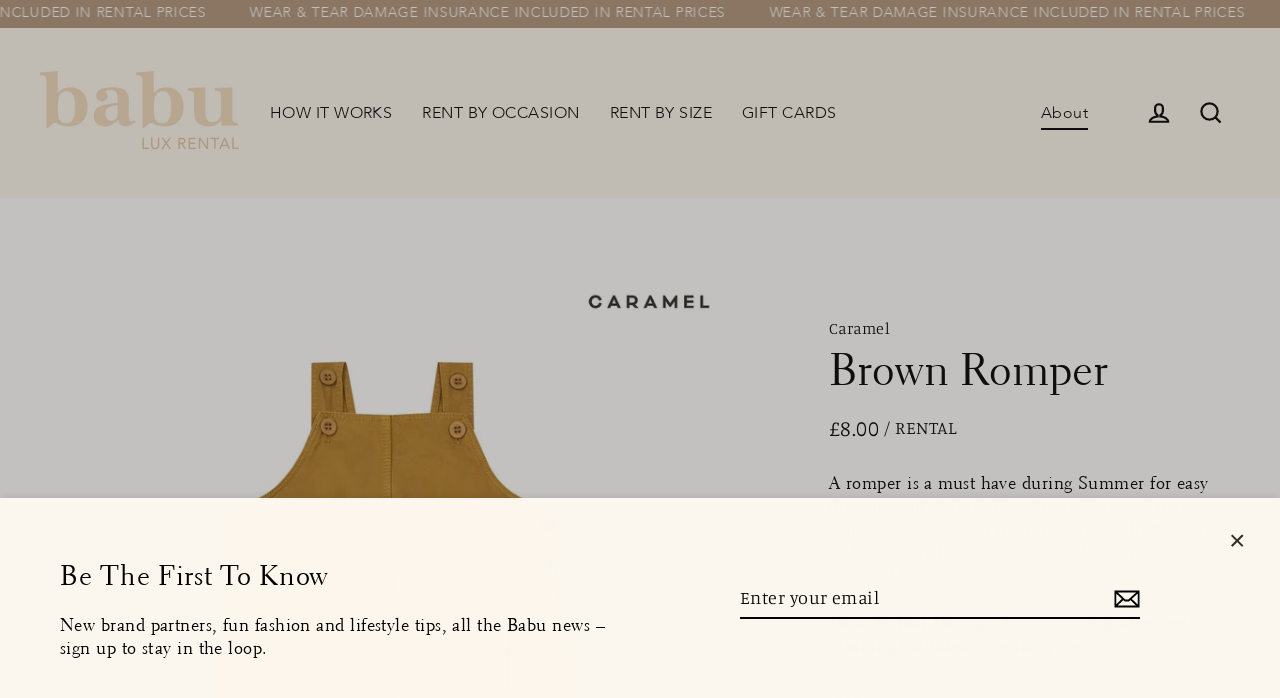

--- FILE ---
content_type: text/html; charset=utf-8
request_url: https://babu.clothing/products/caramel-brown-romper
body_size: 41137
content:
<!doctype html> 
<html class="no-js" lang="en" dir="ltr">
<head>
  <meta name="facebook-domain-verification" content="9emr8abr3rqzuf0wsvqio315lpnplo" />
  <meta charset="utf-8">
  <meta http-equiv="X-UA-Compatible" content="IE=edge">
  <meta name="viewport" content="width=device-width,initial-scale=1">
  <meta name="theme-color" content="#af947a">
  <link rel="canonical" href="https://babu.clothing/products/caramel-brown-romper">
  <link rel="preconnect" href="https://cdn.shopify.com">
  <link rel="preconnect" href="https://fonts.shopifycdn.com">
  <link rel="dns-prefetch" href="https://productreviews.shopifycdn.com">
  <link rel="dns-prefetch" href="https://ajax.googleapis.com">
  <link rel="dns-prefetch" href="https://maps.googleapis.com">
  <link rel="dns-prefetch" href="https://maps.gstatic.com">
  <link rel="preconnect" href="https://cdnjs.cloudflare.com">
  
<!-- Google tag (gtag.js) -->
<script async src="https://www.googletagmanager.com/gtag/js?id=AW-10872243243"></script>
<script>
  window.dataLayer = window.dataLayer || [];
  function gtag(){dataLayer.push(arguments);}
  gtag('js', new Date());

  gtag('config', 'AW-10872243243');
</script>
   <!-- Global site tag (gtag.js) - Google Analytics -->
<script async src="https://www.googletagmanager.com/gtag/js?id=G-GXHE3ERG5X"></script>
<script>
  window.dataLayer = window.dataLayer || [];
  function gtag(){dataLayer.push(arguments);}
  gtag('js', new Date());

  gtag('config', 'G-GXHE3ERG5X');
</script>

  <link href="https://fonts.googleapis.com/css2?family=Work+Sans:wght@600&display=swap" rel="stylesheet"><link rel="shortcut icon" href="//babu.clothing/cdn/shop/files/BabuPeachyFavicon_32x32.png?v=1677151800" type="image/png" /><title>Luxury childrenswear clothing rental for all occasions
&ndash; Babu 
</title>
<meta name="description" content="Party, holiday and casual wear from an incredible range of official brand partners, from Balmain to Bonton, Caramel to Cavalli and Pucci to Patachou. Rent only for the week(s) you need - no strings attached!"><meta property="og:site_name" content="Babu ">
  <meta property="og:url" content="https://babu.clothing/products/caramel-brown-romper">
  <meta property="og:title" content="Brown Romper">
  <meta property="og:type" content="product">
  <meta property="og:description" content="Party, holiday and casual wear from an incredible range of official brand partners, from Balmain to Bonton, Caramel to Cavalli and Pucci to Patachou. Rent only for the week(s) you need - no strings attached!"><meta property="og:image" content="http://babu.clothing/cdn/shop/products/B_2_E_2_2_4_10_1200x1200.webp?v=1672836183">
  <meta property="og:image:secure_url" content="https://babu.clothing/cdn/shop/products/B_2_E_2_2_4_10_1200x1200.webp?v=1672836183">
  <meta name="twitter:site" content="@">
  <meta name="twitter:card" content="summary_large_image">
  <meta name="twitter:title" content="Brown Romper">
  <meta name="twitter:description" content="Party, holiday and casual wear from an incredible range of official brand partners, from Balmain to Bonton, Caramel to Cavalli and Pucci to Patachou. Rent only for the week(s) you need - no strings attached!">
<script>window.performance && window.performance.mark && window.performance.mark('shopify.content_for_header.start');</script><meta name="google-site-verification" content="jyl90tQktcWy7eIv1SZMJymdxLnXF0rzUmsXxZbNObA">
<meta id="shopify-digital-wallet" name="shopify-digital-wallet" content="/60868755649/digital_wallets/dialog">
<meta name="shopify-checkout-api-token" content="19d3055a61fcdd8293ed2def63a35050">
<meta id="in-context-paypal-metadata" data-shop-id="60868755649" data-venmo-supported="false" data-environment="production" data-locale="en_US" data-paypal-v4="true" data-currency="GBP">
<link rel="alternate" type="application/json+oembed" href="https://babu.clothing/products/caramel-brown-romper.oembed">
<script async="async" src="/checkouts/internal/preloads.js?locale=en-GB"></script>
<script id="apple-pay-shop-capabilities" type="application/json">{"shopId":60868755649,"countryCode":"GB","currencyCode":"GBP","merchantCapabilities":["supports3DS"],"merchantId":"gid:\/\/shopify\/Shop\/60868755649","merchantName":"Babu ","requiredBillingContactFields":["postalAddress","email","phone"],"requiredShippingContactFields":["postalAddress","email","phone"],"shippingType":"shipping","supportedNetworks":["visa","maestro","masterCard","amex","discover","elo"],"total":{"type":"pending","label":"Babu ","amount":"1.00"},"shopifyPaymentsEnabled":true,"supportsSubscriptions":true}</script>
<script id="shopify-features" type="application/json">{"accessToken":"19d3055a61fcdd8293ed2def63a35050","betas":["rich-media-storefront-analytics"],"domain":"babu.clothing","predictiveSearch":true,"shopId":60868755649,"locale":"en"}</script>
<script>var Shopify = Shopify || {};
Shopify.shop = "alice-674.myshopify.com";
Shopify.locale = "en";
Shopify.currency = {"active":"GBP","rate":"1.0"};
Shopify.country = "GB";
Shopify.theme = {"name":"Babu+CollectionLayout","id":132626284737,"schema_name":"Streamline","schema_version":"4.3.0","theme_store_id":872,"role":"main"};
Shopify.theme.handle = "null";
Shopify.theme.style = {"id":null,"handle":null};
Shopify.cdnHost = "babu.clothing/cdn";
Shopify.routes = Shopify.routes || {};
Shopify.routes.root = "/";</script>
<script type="module">!function(o){(o.Shopify=o.Shopify||{}).modules=!0}(window);</script>
<script>!function(o){function n(){var o=[];function n(){o.push(Array.prototype.slice.apply(arguments))}return n.q=o,n}var t=o.Shopify=o.Shopify||{};t.loadFeatures=n(),t.autoloadFeatures=n()}(window);</script>
<script id="shop-js-analytics" type="application/json">{"pageType":"product"}</script>
<script defer="defer" async type="module" src="//babu.clothing/cdn/shopifycloud/shop-js/modules/v2/client.init-shop-cart-sync_BT-GjEfc.en.esm.js"></script>
<script defer="defer" async type="module" src="//babu.clothing/cdn/shopifycloud/shop-js/modules/v2/chunk.common_D58fp_Oc.esm.js"></script>
<script defer="defer" async type="module" src="//babu.clothing/cdn/shopifycloud/shop-js/modules/v2/chunk.modal_xMitdFEc.esm.js"></script>
<script type="module">
  await import("//babu.clothing/cdn/shopifycloud/shop-js/modules/v2/client.init-shop-cart-sync_BT-GjEfc.en.esm.js");
await import("//babu.clothing/cdn/shopifycloud/shop-js/modules/v2/chunk.common_D58fp_Oc.esm.js");
await import("//babu.clothing/cdn/shopifycloud/shop-js/modules/v2/chunk.modal_xMitdFEc.esm.js");

  window.Shopify.SignInWithShop?.initShopCartSync?.({"fedCMEnabled":true,"windoidEnabled":true});

</script>
<script>(function() {
  var isLoaded = false;
  function asyncLoad() {
    if (isLoaded) return;
    isLoaded = true;
    var urls = ["https:\/\/d217z8zw4dqir.cloudfront.net\/script_tags\/loop_snippets?shop=alice-674.myshopify.com","https:\/\/atlantis.live.zoko.io\/scripts\/main.js?v=v2\u0026shop=alice-674.myshopify.com"];
    for (var i = 0; i < urls.length; i++) {
      var s = document.createElement('script');
      s.type = 'text/javascript';
      s.async = true;
      s.src = urls[i];
      var x = document.getElementsByTagName('script')[0];
      x.parentNode.insertBefore(s, x);
    }
  };
  if(window.attachEvent) {
    window.attachEvent('onload', asyncLoad);
  } else {
    window.addEventListener('load', asyncLoad, false);
  }
})();</script>
<script id="__st">var __st={"a":60868755649,"offset":0,"reqid":"b0eec1dc-f924-4483-8fc7-a3f688f8f3bb-1769383478","pageurl":"babu.clothing\/products\/caramel-brown-romper","u":"9c64ce23cc5c","p":"product","rtyp":"product","rid":7524142743745};</script>
<script>window.ShopifyPaypalV4VisibilityTracking = true;</script>
<script id="captcha-bootstrap">!function(){'use strict';const t='contact',e='account',n='new_comment',o=[[t,t],['blogs',n],['comments',n],[t,'customer']],c=[[e,'customer_login'],[e,'guest_login'],[e,'recover_customer_password'],[e,'create_customer']],r=t=>t.map((([t,e])=>`form[action*='/${t}']:not([data-nocaptcha='true']) input[name='form_type'][value='${e}']`)).join(','),a=t=>()=>t?[...document.querySelectorAll(t)].map((t=>t.form)):[];function s(){const t=[...o],e=r(t);return a(e)}const i='password',u='form_key',d=['recaptcha-v3-token','g-recaptcha-response','h-captcha-response',i],f=()=>{try{return window.sessionStorage}catch{return}},m='__shopify_v',_=t=>t.elements[u];function p(t,e,n=!1){try{const o=window.sessionStorage,c=JSON.parse(o.getItem(e)),{data:r}=function(t){const{data:e,action:n}=t;return t[m]||n?{data:e,action:n}:{data:t,action:n}}(c);for(const[e,n]of Object.entries(r))t.elements[e]&&(t.elements[e].value=n);n&&o.removeItem(e)}catch(o){console.error('form repopulation failed',{error:o})}}const l='form_type',E='cptcha';function T(t){t.dataset[E]=!0}const w=window,h=w.document,L='Shopify',v='ce_forms',y='captcha';let A=!1;((t,e)=>{const n=(g='f06e6c50-85a8-45c8-87d0-21a2b65856fe',I='https://cdn.shopify.com/shopifycloud/storefront-forms-hcaptcha/ce_storefront_forms_captcha_hcaptcha.v1.5.2.iife.js',D={infoText:'Protected by hCaptcha',privacyText:'Privacy',termsText:'Terms'},(t,e,n)=>{const o=w[L][v],c=o.bindForm;if(c)return c(t,g,e,D).then(n);var r;o.q.push([[t,g,e,D],n]),r=I,A||(h.body.append(Object.assign(h.createElement('script'),{id:'captcha-provider',async:!0,src:r})),A=!0)});var g,I,D;w[L]=w[L]||{},w[L][v]=w[L][v]||{},w[L][v].q=[],w[L][y]=w[L][y]||{},w[L][y].protect=function(t,e){n(t,void 0,e),T(t)},Object.freeze(w[L][y]),function(t,e,n,w,h,L){const[v,y,A,g]=function(t,e,n){const i=e?o:[],u=t?c:[],d=[...i,...u],f=r(d),m=r(i),_=r(d.filter((([t,e])=>n.includes(e))));return[a(f),a(m),a(_),s()]}(w,h,L),I=t=>{const e=t.target;return e instanceof HTMLFormElement?e:e&&e.form},D=t=>v().includes(t);t.addEventListener('submit',(t=>{const e=I(t);if(!e)return;const n=D(e)&&!e.dataset.hcaptchaBound&&!e.dataset.recaptchaBound,o=_(e),c=g().includes(e)&&(!o||!o.value);(n||c)&&t.preventDefault(),c&&!n&&(function(t){try{if(!f())return;!function(t){const e=f();if(!e)return;const n=_(t);if(!n)return;const o=n.value;o&&e.removeItem(o)}(t);const e=Array.from(Array(32),(()=>Math.random().toString(36)[2])).join('');!function(t,e){_(t)||t.append(Object.assign(document.createElement('input'),{type:'hidden',name:u})),t.elements[u].value=e}(t,e),function(t,e){const n=f();if(!n)return;const o=[...t.querySelectorAll(`input[type='${i}']`)].map((({name:t})=>t)),c=[...d,...o],r={};for(const[a,s]of new FormData(t).entries())c.includes(a)||(r[a]=s);n.setItem(e,JSON.stringify({[m]:1,action:t.action,data:r}))}(t,e)}catch(e){console.error('failed to persist form',e)}}(e),e.submit())}));const S=(t,e)=>{t&&!t.dataset[E]&&(n(t,e.some((e=>e===t))),T(t))};for(const o of['focusin','change'])t.addEventListener(o,(t=>{const e=I(t);D(e)&&S(e,y())}));const B=e.get('form_key'),M=e.get(l),P=B&&M;t.addEventListener('DOMContentLoaded',(()=>{const t=y();if(P)for(const e of t)e.elements[l].value===M&&p(e,B);[...new Set([...A(),...v().filter((t=>'true'===t.dataset.shopifyCaptcha))])].forEach((e=>S(e,t)))}))}(h,new URLSearchParams(w.location.search),n,t,e,['guest_login'])})(!0,!1)}();</script>
<script integrity="sha256-4kQ18oKyAcykRKYeNunJcIwy7WH5gtpwJnB7kiuLZ1E=" data-source-attribution="shopify.loadfeatures" defer="defer" src="//babu.clothing/cdn/shopifycloud/storefront/assets/storefront/load_feature-a0a9edcb.js" crossorigin="anonymous"></script>
<script data-source-attribution="shopify.dynamic_checkout.dynamic.init">var Shopify=Shopify||{};Shopify.PaymentButton=Shopify.PaymentButton||{isStorefrontPortableWallets:!0,init:function(){window.Shopify.PaymentButton.init=function(){};var t=document.createElement("script");t.src="https://babu.clothing/cdn/shopifycloud/portable-wallets/latest/portable-wallets.en.js",t.type="module",document.head.appendChild(t)}};
</script>
<script data-source-attribution="shopify.dynamic_checkout.buyer_consent">
  function portableWalletsHideBuyerConsent(e){var t=document.getElementById("shopify-buyer-consent"),n=document.getElementById("shopify-subscription-policy-button");t&&n&&(t.classList.add("hidden"),t.setAttribute("aria-hidden","true"),n.removeEventListener("click",e))}function portableWalletsShowBuyerConsent(e){var t=document.getElementById("shopify-buyer-consent"),n=document.getElementById("shopify-subscription-policy-button");t&&n&&(t.classList.remove("hidden"),t.removeAttribute("aria-hidden"),n.addEventListener("click",e))}window.Shopify?.PaymentButton&&(window.Shopify.PaymentButton.hideBuyerConsent=portableWalletsHideBuyerConsent,window.Shopify.PaymentButton.showBuyerConsent=portableWalletsShowBuyerConsent);
</script>
<script data-source-attribution="shopify.dynamic_checkout.cart.bootstrap">document.addEventListener("DOMContentLoaded",(function(){function t(){return document.querySelector("shopify-accelerated-checkout-cart, shopify-accelerated-checkout")}if(t())Shopify.PaymentButton.init();else{new MutationObserver((function(e,n){t()&&(Shopify.PaymentButton.init(),n.disconnect())})).observe(document.body,{childList:!0,subtree:!0})}}));
</script>
<link id="shopify-accelerated-checkout-styles" rel="stylesheet" media="screen" href="https://babu.clothing/cdn/shopifycloud/portable-wallets/latest/accelerated-checkout-backwards-compat.css" crossorigin="anonymous">
<style id="shopify-accelerated-checkout-cart">
        #shopify-buyer-consent {
  margin-top: 1em;
  display: inline-block;
  width: 100%;
}

#shopify-buyer-consent.hidden {
  display: none;
}

#shopify-subscription-policy-button {
  background: none;
  border: none;
  padding: 0;
  text-decoration: underline;
  font-size: inherit;
  cursor: pointer;
}

#shopify-subscription-policy-button::before {
  box-shadow: none;
}

      </style>

<script>window.performance && window.performance.mark && window.performance.mark('shopify.content_for_header.end');</script>

  <script>
    var theme = {
      stylesheet: "//babu.clothing/cdn/shop/t/23/assets/theme.css?v=4842942022422805791696346377",
      template: "product.izyrent-party-pieces",
      routes: {
        home: "/",
        cart: "/cart.js",
        cartPage: "/cart",
        cartAdd: "/cart/add.js",
        cartChange: "/cart/change.js"
      },
      strings: {
        addToCart: "ADD TO CART",
        soldOut: "On Rental",
        unavailable: "Unavailable",
        regularPrice: "Regular price",
        salePrice: "Sale price",
        inStockLabel: "In stock, ready to ship",
        stockLabel: "Low stock - [count] items left",
        willNotShipUntil: "Ready to ship [date]",
        willBeInStockAfter: "Back in stock [date]",
        waitingForStock: "Inventory on the way",
        cartItems: "[count] items",
        cartConfirmDelete: "Are you sure you want to remove this item?",
        cartTermsConfirmation: "You must agree with the terms and conditions of sales to check out"
      },
      settings: {
        dynamicVariantsEnable: true,
        cartType: "sticky",
        isCustomerTemplate: false,
        moneyFormat: "£{{amount}}",
        quickView: false,
        hoverProductGrid: true,
        themeName: 'Streamline',
        themeVersion: "4.3.0"
      }
    };

    document.documentElement.className = document.documentElement.className.replace('no-js', 'js');
  </script><style data-shopify>:root {
    --typeHeaderPrimary: Manuale;
    --typeHeaderFallback: serif;
    --typeHeaderSize: 43px;
    --typeHeaderStyle: normal;
    --typeHeaderWeight: 300;
    --typeHeaderLineHeight: 1.1;
    --typeHeaderSpacing: 0.0em;

    --typeBasePrimary:Manuale;
    --typeBaseFallback:serif;
    --typeBaseSize: 18px;
    --typeBaseWeight: 300;
    --typeBaseStyle: normal;
    --typeBaseSpacing: 0.025em;
    --typeBaseLineHeight: 1.3;

    
      --buttonRadius: 0px;
    

    --iconWeight: 5px;
    --iconLinecaps: miter;
  }

  
    .site-nav__thumb-cart {
      border-left: 1px solid rgba(255,255,255,0.3);
    }
  

  .hero {
    background-image: linear-gradient(100deg, #ffffff 40%, #ffffff 63%, #ffffff 79%);
  }

  .placeholder-content,
  .image-wrap,
  .skrim__link,
  .pswp__img--placeholder {
    background-image: linear-gradient(100deg, #ffffff 40%, #f7f7f7 63%, #ffffff 79%);
  }</style><style>
  @font-face {
  font-family: Manuale;
  font-weight: 300;
  font-style: normal;
  font-display: swap;
  src: url("//babu.clothing/cdn/fonts/manuale/manuale_n3.0baac6564b6ed416af2c179e69ad2689bd829f1a.woff2") format("woff2"),
       url("//babu.clothing/cdn/fonts/manuale/manuale_n3.3b80020a9032b8fdf9b79d72323aacd37cfccc1f.woff") format("woff");
}

  @font-face {
  font-family: Manuale;
  font-weight: 300;
  font-style: normal;
  font-display: swap;
  src: url("//babu.clothing/cdn/fonts/manuale/manuale_n3.0baac6564b6ed416af2c179e69ad2689bd829f1a.woff2") format("woff2"),
       url("//babu.clothing/cdn/fonts/manuale/manuale_n3.3b80020a9032b8fdf9b79d72323aacd37cfccc1f.woff") format("woff");
}


  @font-face {
  font-family: Manuale;
  font-weight: 400;
  font-style: normal;
  font-display: swap;
  src: url("//babu.clothing/cdn/fonts/manuale/manuale_n4.3468947ea49e5067c4233072bbe55a2e919c62ea.woff2") format("woff2"),
       url("//babu.clothing/cdn/fonts/manuale/manuale_n4.4e82ae123d463ec6059225304d6039fd63f03a87.woff") format("woff");
}

  @font-face {
  font-family: Manuale;
  font-weight: 300;
  font-style: italic;
  font-display: swap;
  src: url("//babu.clothing/cdn/fonts/manuale/manuale_i3.8cbe945d7f8e216c7231bccf91cc310dd97f8ab7.woff2") format("woff2"),
       url("//babu.clothing/cdn/fonts/manuale/manuale_i3.b7e6796aef798c07921d6148fdfe101e7b005e4c.woff") format("woff");
}

  @font-face {
  font-family: Manuale;
  font-weight: 400;
  font-style: italic;
  font-display: swap;
  src: url("//babu.clothing/cdn/fonts/manuale/manuale_i4.6ecd69f3b0652daedf15f68e0cb888bb5c4a5cb8.woff2") format("woff2"),
       url("//babu.clothing/cdn/fonts/manuale/manuale_i4.9c5cbce4f1b4d7b7698098b639ab55fd1c455942.woff") format("woff");
}


  body,
  input,
  textarea,
  button,
  select {
    -webkit-font-smoothing: antialiased;
    -webkit-text-size-adjust: 100%;
    text-rendering: optimizeSpeed;
    font-family: var(--typeBasePrimary), var(--typeBaseFallback);
    font-size: calc(var(--typeBaseSize) * 0.85);
    font-weight: var(--typeBaseWeight);
    font-style: var(--typeBaseStyle);
    letter-spacing: var(--typeBaseSpacing);
    line-height: var(--typeBaseLineHeight);
  }

  @media only screen and (min-width: 769px) {
    body,
    input,
    textarea,
    button,
    select {
      font-size: var(--typeBaseSize);
    }
  }

  .page-container,
  .overscroll-loader {
    display: none;
  }

  h1, .h1,
  h3, .h3,
  h4, .h4,
  h5, .h5,
  h6, .h6,
  .section-header__title,
  .spr-header-title.spr-header-title {
    font-family: var(--typeHeaderPrimary), var(--typeHeaderFallback);
    font-weight: var(--typeHeaderWeight);
    font-style: normal;
    letter-spacing: var(--typeHeaderSpacing);
    line-height: var(--typeHeaderLineHeight);
    word-break: break-word;

    
  }

  h2, .h2 {
    font-family: var(--typeBasePrimary), var(--typeBaseFallback);
    font-weight: var(--typeBaseWeight);
    letter-spacing: var(--typeBaseSpacing);
    line-height: var(--typeBaseLineHeight);
  }

  
  @keyframes pulse-fade {
    0% {
      opacity: 0;
    }
    50% {
      opacity: 1;
    }
    100% {
      opacity: 0;
    }
  }

  .splash-screen {
    box-sizing: border-box;
    display: flex;
    position: fixed;
    left: 0;
    top: 0;
    right: 0;
    bottom: 0;
    align-items: center;
    justify-content: center;
    z-index: 10001;
    background-color: #fcf7ee;
  }

  .splash-screen__loader {
    max-width: 130px;
  }

  @media only screen and (min-width: 769px) {
    .splash-screen__loader {
      max-width: 290px;
    }
  }

  .splash-screen img {
    display: block;
    max-width: 100%;
    border: 0 none;
    animation: pulse-fade 0.4s infinite linear;
  }

  .loader-text {
    letter-spacing: 0.2em;
    font-size: 1.5em;
    text-transform: uppercase;
    animation: pulse-fade 0.4s infinite linear;
  }

  .loader-logo {
    display: none;
    position: fixed;
    left: 0;
    top: 0;
    right: 0;
    bottom: 0;
    align-items: center;
    justify-content: center;
    background-color: #fcf7ee;
    z-index: 6000;
  }

  .loader-logo__img {
    display: block;
  }

  .transition-body {
    opacity: 0;
  }

  .btn--loading span:after {
    content: "Loading";
  }
</style>

<link title="theme" rel="preload" href="//babu.clothing/cdn/shop/t/23/assets/theme.css?v=4842942022422805791696346377" as="style">
<noscript><link rel="stylesheet" href="//babu.clothing/cdn/shop/t/23/assets/theme.css?v=4842942022422805791696346377"></noscript>

<script>
/*! loadCSS. [c]2017 Filament Group, Inc. MIT License */
!function(a){"use strict";var b=function(b,c,d){function e(a){return h.body?a():void setTimeout(function(){e(a)})}function f(){i.addEventListener&&i.removeEventListener("load",f);if(!Shopify.designMode)i.media=d||"all"}var g,h=a.document,i=h.createElement("link");if(c)g=c;else{var j=(h.body||h.getElementsByTagName("head")[0]).childNodes;g=j[j.length-1]}var k=h.styleSheets;i.rel="stylesheet",i.href=b,i.media=Shopify.designMode?d||"all":"only x",e(function(){g.parentNode.insertBefore(i,c?g:g.nextSibling)});var l=function(a){for(var b=i.href,c=k.length;c--;)if(k[c].href===b)return a();setTimeout(function(){l(a)})};return i.addEventListener&&i.addEventListener("load",f),i.onloadcssdefined=l,l(f),i};"undefined"!=typeof exports?exports.loadCSS=b:a.loadCSS=b}("undefined"!=typeof global?global:this);
/*! onloadCSS. (onload callback for loadCSS) [c]2017 Filament Group, Inc. MIT License */
function onloadCSS(a,b){function c(){!d&&b&&(d=!0,b.call(a))}var d;a.addEventListener&&a.addEventListener("load",c),a.attachEvent&&a.attachEvent("onload",c),"isApplicationInstalled"in navigator&&"onloadcssdefined"in a&&a.onloadcssdefined(c)}

// Insert our stylesheet before our preload <link> tag
var preload = document.querySelector('link[href="//babu.clothing/cdn/shop/t/23/assets/theme.css?v=4842942022422805791696346377"]');
var stylesheet = loadCSS('//babu.clothing/cdn/shop/t/23/assets/theme.css?v=4842942022422805791696346377', preload);
// Create a property to easily detect if the stylesheet is done loading
onloadCSS(stylesheet, function() { stylesheet.loaded = true; });
</script>
<link type="text/css" href="//babu.clothing/cdn/shop/t/23/assets/alice-edits?v=8946"/>
  <link href="//babu.clothing/cdn/shop/t/23/assets/custom.css?v=29236820774548957311692911220" rel="stylesheet" type="text/css" media="all" />
  <link href="//babu.clothing/cdn/shop/t/23/assets/collection-layout.css?v=93266005773394758341676908669" rel="stylesheet" type="text/css" media="all" />

  <script src="//babu.clothing/cdn/shop/t/23/assets/vendor-v6.js" defer="defer"></script><script src="//babu.clothing/cdn/shop/t/23/assets/theme.js?v=132721960933482874281675429367" defer="defer"></script>
  <script src="https://cdnjs.cloudflare.com/ajax/libs/jquery/3.6.0/jquery.min.js"  crossorigin="anonymous"></script>
  <!-- custom code -->
  <!-- Add the slick-theme.css if you want default styling -->
  <link rel="stylesheet" type="text/css" href="//cdn.jsdelivr.net/npm/slick-carousel@1.8.1/slick/slick.css"/>
  <!-- Add the slick-theme.css if you want default styling -->
  <link rel="stylesheet" type="text/css" href="//cdn.jsdelivr.net/npm/slick-carousel@1.8.1/slick/slick-theme.css"/>

  <script type="text/javascript" src="//cdn.jsdelivr.net/npm/slick-carousel@1.8.1/slick/slick.min.js"></script>
  <!-- custom js ends -->
  
<script>
  window.Shoppad = window.Shoppad || {},
  window.Shoppad.apps = window.Shoppad.apps || {},
  window.Shoppad.apps.infiniteoptions = {
    ready: function() {

      function callback() {
        $('#infiniteoptions-container .datepicker').datepicker({
          inline: true,
          changeYear: true,
          changeMonth: true,
          yearRange: "2017:2022",
          altFormat: "dd-mm-yy",
          altField: '#infiniteoptions-container .datepicker input[type=text]',
          onSelect: function() {
            $('#infiniteoptions-container .ui-datepicker-inline').hide();
          }
        });

        $('#infiniteoptions-container .datepicker input[type=text]').change(function(){
          $('#infiniteoptions-container .datepicker').datepicker('setDate', $(this).val());
        });

        $('#infiniteoptions-container .datepicker').datepicker( "setDate", '' );

        $('#infiniteoptions-container .datepicker input[type=text]').attr('readonly','true');

        $('#infiniteoptions-container .ui-datepicker').addClass('notranslate');
        $('#infiniteoptions-container .ui-datepicker').attr('translate', 'no');

        $('#infiniteoptions-container .ui-datepicker-inline').hide();

        $('#infiniteoptions-container .datepicker input[type=text]').on('click touchstart', function (e) {
              $('#infiniteoptions-container .ui-datepicker-inline').show();
        });
      }

      $(document).on('mouseup touchstart', function(e) {
        var isDatePickerInput = $('#infiniteoptions-container .datepicker input').is(e.target);
        var isDatePicker = $('#infiniteoptions-container .ui-datepicker-inline').is(e.target);
        var isChildOfDatePicker = $('#infiniteoptions-container .ui-datepicker-inline').has(e.target).length;

        // If the target of the click isn't the text input, the date picker, or a descendant of the date picker
        if (!isDatePickerInput && !isDatePicker && !isChildOfDatePicker) {
          $('#infiniteoptions-container .ui-datepicker-inline').hide();
        }
      });

      if (window.jQuery.fn.datepicker) {
        callback();
      } else {
        var script = document.createElement('script');
        script.src = '//code.jquery.com/ui/1.10.2/jquery-ui.js';
        script.onload = callback;
        document.getElementsByTagName('head')[0].appendChild(script);
      }
    }
  };
</script>
  <style>
    html {
      padding-bottom: 0 !important;
    }
#tidio-chat-iframe { margin-bottom: 3em !important; }
@media only screen and (max-width: 980px) {
 #tidio-chat-iframe { bottom: 30px !important;
 margin-bottom: 0em !important; }
}
</style>
<!-- BEGIN app block: shopify://apps/klaviyo-email-marketing-sms/blocks/klaviyo-onsite-embed/2632fe16-c075-4321-a88b-50b567f42507 -->












  <script async src="https://static.klaviyo.com/onsite/js/WFLK6C/klaviyo.js?company_id=WFLK6C"></script>
  <script>!function(){if(!window.klaviyo){window._klOnsite=window._klOnsite||[];try{window.klaviyo=new Proxy({},{get:function(n,i){return"push"===i?function(){var n;(n=window._klOnsite).push.apply(n,arguments)}:function(){for(var n=arguments.length,o=new Array(n),w=0;w<n;w++)o[w]=arguments[w];var t="function"==typeof o[o.length-1]?o.pop():void 0,e=new Promise((function(n){window._klOnsite.push([i].concat(o,[function(i){t&&t(i),n(i)}]))}));return e}}})}catch(n){window.klaviyo=window.klaviyo||[],window.klaviyo.push=function(){var n;(n=window._klOnsite).push.apply(n,arguments)}}}}();</script>

  
    <script id="viewed_product">
      if (item == null) {
        var _learnq = _learnq || [];

        var MetafieldReviews = null
        var MetafieldYotpoRating = null
        var MetafieldYotpoCount = null
        var MetafieldLooxRating = null
        var MetafieldLooxCount = null
        var okendoProduct = null
        var okendoProductReviewCount = null
        var okendoProductReviewAverageValue = null
        try {
          // The following fields are used for Customer Hub recently viewed in order to add reviews.
          // This information is not part of __kla_viewed. Instead, it is part of __kla_viewed_reviewed_items
          MetafieldReviews = {};
          MetafieldYotpoRating = null
          MetafieldYotpoCount = null
          MetafieldLooxRating = null
          MetafieldLooxCount = null

          okendoProduct = null
          // If the okendo metafield is not legacy, it will error, which then requires the new json formatted data
          if (okendoProduct && 'error' in okendoProduct) {
            okendoProduct = null
          }
          okendoProductReviewCount = okendoProduct ? okendoProduct.reviewCount : null
          okendoProductReviewAverageValue = okendoProduct ? okendoProduct.reviewAverageValue : null
        } catch (error) {
          console.error('Error in Klaviyo onsite reviews tracking:', error);
        }

        var item = {
          Name: "Brown Romper",
          ProductID: 7524142743745,
          Categories: ["2 Year Olds","All Products","All Subscription Products","Caramel","Elevated Everyday","Elevated Everyday: 2 Year Olds","Suitcase Sensations","Suitcase Sensations: 2 Year Olds"],
          ImageURL: "https://babu.clothing/cdn/shop/products/B_2_E_2_2_4_10_grande.webp?v=1672836183",
          URL: "https://babu.clothing/products/caramel-brown-romper",
          Brand: "Caramel",
          Price: "£8.00",
          Value: "8.00",
          CompareAtPrice: "£0.00"
        };
        _learnq.push(['track', 'Viewed Product', item]);
        _learnq.push(['trackViewedItem', {
          Title: item.Name,
          ItemId: item.ProductID,
          Categories: item.Categories,
          ImageUrl: item.ImageURL,
          Url: item.URL,
          Metadata: {
            Brand: item.Brand,
            Price: item.Price,
            Value: item.Value,
            CompareAtPrice: item.CompareAtPrice
          },
          metafields:{
            reviews: MetafieldReviews,
            yotpo:{
              rating: MetafieldYotpoRating,
              count: MetafieldYotpoCount,
            },
            loox:{
              rating: MetafieldLooxRating,
              count: MetafieldLooxCount,
            },
            okendo: {
              rating: okendoProductReviewAverageValue,
              count: okendoProductReviewCount,
            }
          }
        }]);
      }
    </script>
  




  <script>
    window.klaviyoReviewsProductDesignMode = false
  </script>







<!-- END app block --><!-- BEGIN app block: shopify://apps/izyrent/blocks/izyrent/cda4a37a-6d4d-4f3d-b8e5-c19d5c367c6a --><script></script>
<script>
var izyrent_shopify_js = `//babu.clothing/cdn/shopifycloud/storefront/assets/themes_support/api.jquery-7ab1a3a4.js`;
var izyrent_current_page = `product`;

var izyrent_currency_format = "£{{amount}}";

var izyrent_money_format = `£1,000.00`;
</script>


<script>
var izyrentSettings = `{"timezone":{"ianaTimezone":"Europe/London","timezoneOffset":"+0000","currencyCode":"GBP"},"storefront":"b36c62bb2be757b4f964821c71eb74ae","timeFormat":"12","translate":"auto","redirectCheckout":"default","disabledDatesGlobal":{"dates":{"2025":{"12":[21,28,31,24,25,26,18,19,23,30]},"2026":{"1":[1,2,6,7]}},"collections":[]},"couponPrefix":"IZYRENT_","theme":{},"translations":{"en":{"label":"Choose Delivery Date","returnday":"Return Ship Date"}},"showMonths":{"md":"1","lg":"1"},"quantityPosition":"default","startCal":"default","displayCal":"default","displayPrice":"default","deposit":{"id":"48662497788097","amount":"0","percent":0},"checkoutMode":"default","showFinalPriceOnly":"disabled","sections":[{"label":"Calendar","value":"calendar"},{"label":"Resume","value":"resume"},{"label":"Add-ons","value":"addons"},{"label":"Requests","value":"requests"}],"syncDates":"disabled","countdown":"disabled","expiration":"15"}`;
if(typeof izyrentSettings === "string"){
  izyrentSettings = izyrentSettings.replace(/=>/g, ":");
  izyrentSettings = JSON.parse(izyrentSettings);
}

var izyrent_product_meta = {product : {id : 7524142743745 ,handle:`caramel-brown-romper`,tags:`2 Year Old Boys2 Year Old Boys: Fun In The Sun2 Year OldsAll ProductsB_2 bottomsBottomsBoys Everyday ChicBoys Fun In The SunEveryday Chic: 2 Year OldsFun In The SunFun In The Sun: 2 Year OldsizyrentSuitcase SensationsSummer Edit: 2 Year Olds`,collections: [
      
        { id: 292977443009 },
      
        { id: 291835838657 },
      
        { id: 289189691585 },
      
        { id: 293031968961 },
      
        { id: 291785605313 },
      
        { id: 292614504641 },
      
        { id: 293199904961 },
      
        { id: 293087379649 },
      
    ], variants : [{id : 42368642384065, price :800},{id : 47691406639297, price :1200},{id : 47691441766593, price :2000},]}}; 



 
</script>


<style>
.cart-count-bubble,.cart-item .quantity{ display:none;}
.mw-apo-configure-link{ display:none !important;}
.izyloader {
    padding: 10px;
    max-width: 44rem;
    width: 100%;
}
.izyloader > span {
  width: 48px;
  height: 48px;
  border-radius: 50%;
  display: inline-block;
  position: relative;
  border: 10px solid;
  border-color: rgb(0 0 0 / 7%) rgb(0 0 0 / 14%) rgb(0 0 0 / 21%) rgb(0 0 0 / 28%);
  box-sizing: border-box;
  animation: rotation 0.8s linear infinite;
  display: flex;
  margin: auto;
  padding-top: 10px;
}
body.izyloaderhide .izyloader,.cart-item__details .cart-item__discounted-prices{display:none !important;}
@keyframes rotation {
  0% {
    transform: rotate(0deg);
  }
  100% {
    transform: rotate(360deg);
  }
} 
</style>
<script>

 if(izyrentSettings?.theme?.text?.resume) {
     const color = izyrentSettings.theme.text.resume;
 
    const updateOpacity = (rgba, newOpacity) =>
                rgba.replace(
                  /rgba\((\d+),\s*(\d+),\s*(\d+),\s*[\d.]+\)/,
                  `rgba($1, $2, $3, ${newOpacity})`
                );

            
              let css = `.izyloader > span {border-color: ${updateOpacity(
               color,
                0.07
              )} ${updateOpacity(color, 0.14)} ${updateOpacity(
                color,
                0.21
              )} ${updateOpacity(color, 0.28)} !important;}`;

      document.head.insertAdjacentHTML('beforeend', `<style>${css}</style>`);
      
  }

</script>

<script>
 if (izyrentSettings?.displayPrice != "disabled") {
  document.head.insertAdjacentHTML('beforeend', `<style>.price { visibility: hidden; }</style>`);
  }
</script>
<style>
form[action*='cart/add']{
  visibility :hidden;
  }
.product-form__quantity{
    display:none;
    }
</style>

<script>
document.addEventListener("DOMContentLoaded", function(event) { 
    let allForms = "form[action*='/cart/add']";
    let atcSelector = `${allForms} [name='add'],${allForms} [type='submit'],${allForms} button[class*='cart'],${allForms} button[class*='Cart'],.izyAtc`;

    const formElement = document.querySelector(allForms);
    const atcElement = document.querySelector(atcSelector)?.closest(allForms);

   
    const loaderDiv = document.createElement("div");
    loaderDiv.className = "izyloader global";
    loaderDiv.innerHTML = "<span></span>";

   
    if (atcElement && atcElement.offsetParent !== null) {
        atcElement.parentNode.insertBefore(loaderDiv, atcElement);
    } else if (formElement) {
        formElement.parentNode.insertBefore(loaderDiv, formElement);
    }
});
  var izyrent_metafields = `{"id":"gid://shopify/Product/7524142743745","mode":"single","daynight":"day","label":"Choose Delivery Date::Reserve your day","activeDays":{"start":["2","3","4","5"],"end":["1","2","3","4","5","6"]},"maxDays":"365","minDays":"6","dayEnd":"0","timeMode":"disabled","timeRange":["10","20"],"minHours":"0","pickTime":false,"autoTime":true,"timeSlots":{"start":{"0":["10:00","12:00","14:00","16:00","18:00","20:00"],"1":["10:00","12:00","14:00","16:00","18:00","20:00"],"2":["10:00","12:00","14:00","16:00","18:00","20:00"],"3":["10:00","12:00","14:00","16:00","18:00","20:00"],"4":["10:00","12:00","14:00","16:00","18:00","20:00"],"5":["10:00","12:00","14:00","16:00","18:00","20:00"],"6":["10:00","12:00","14:00","16:00","18:00","20:00"]},"end":{"0":["10:00","12:00","14:00","16:00","18:00","20:00"],"1":["10:00","12:00","14:00","16:00","18:00","20:00"],"2":["10:00","12:00","14:00","16:00","18:00","20:00"],"3":["10:00","12:00","14:00","16:00","18:00","20:00"],"4":["10:00","12:00","14:00","16:00","18:00","20:00"],"5":["10:00","12:00","14:00","16:00","18:00","20:00"],"6":["10:00","12:00","14:00","16:00","18:00","20:00"]}},"minRangeDays":"1","maxRangeDays":"0","daysAllowed":"","durationVariants":{"enabled":true,"title":"Rental Period","duration":[{"value":"5","name":"5 Days"},{"value":"11","name":"11 Days"},{"value":"18","name":"18 Days"}]},"bookingNote":"","bookingTerms":"","disabledDates":{},"stock":"duration","variantStock":{"product":{"stock":"1","duration":0,"interval":"7","disabledDates":{},"activeDays":{"start":["2","3","4","5"],"end":["1","2","3","4","5","6"]},"disabledCalendar":false,"minDays":"6"},"42368642384065":{"stock":"1","duration":"5","interval":"7","disabledDates":{},"activeDays":{"start":["2","3","4","5"],"end":["1","2","3","4","5","6"]},"disabledCalendar":false,"prices":[{"days":"default","price":8}],"minDays":"6"},"47691406639297":{"stock":"1","duration":"11","interval":"7","disabledDates":{},"activeDays":{"start":["2","3","4","5"],"end":["1","2","3","4","5","6"]},"disabledCalendar":false,"prices":[{"days":"default","price":12}],"minDays":"6"},"47691441766593":{"stock":"1","duration":"18","interval":"7","disabledDates":{},"activeDays":{"start":["2","3","4","5"],"end":["1","2","3","4","5","6"]},"disabledCalendar":false,"prices":[{"days":"default","price":20}],"minDays":"6"},"42368642384065_47691406639297_47691441766593":{"stock":"1","duration":"0","interval":"7","disabledDates":{},"activeDays":{"start":["2","3","4","5"],"end":["1","2","3","4","5","6"]},"disabledCalendar":false,"minDays":"6"}},"calendarLinks":[],"addons":[],"notes":[],"discounts":[{"amount":"0","percent":"0","days":"3"},{"amount":"0","percent":"0","days":"7"},{"amount":"0","percent":"0","days":"14"},{"amount":"0","percent":"0","days":"28"}],"discountMode":"percent","rates":[{"amount":"0","percent":"0","minRange":"0","dates":{}}],"rateMode":"amount","flatPrice":false,"multiBook":true,"allowActiveDays":true,"countLastRangeDay":false,"depositLabel":"Refundable Deposit","depositAmount":"0","depositProduct":false,"payLater":{"percent":"0","every":"month","split":"1","send":false}}`;
  izyrent_current_page = `product`;



 

</script>



<script src="https://izyrent.speaz.com/izyrent.js?shop=alice-674.myshopify.com&v=1769153596833" async></script>

<!-- END app block --><link href="https://monorail-edge.shopifysvc.com" rel="dns-prefetch">
<script>(function(){if ("sendBeacon" in navigator && "performance" in window) {try {var session_token_from_headers = performance.getEntriesByType('navigation')[0].serverTiming.find(x => x.name == '_s').description;} catch {var session_token_from_headers = undefined;}var session_cookie_matches = document.cookie.match(/_shopify_s=([^;]*)/);var session_token_from_cookie = session_cookie_matches && session_cookie_matches.length === 2 ? session_cookie_matches[1] : "";var session_token = session_token_from_headers || session_token_from_cookie || "";function handle_abandonment_event(e) {var entries = performance.getEntries().filter(function(entry) {return /monorail-edge.shopifysvc.com/.test(entry.name);});if (!window.abandonment_tracked && entries.length === 0) {window.abandonment_tracked = true;var currentMs = Date.now();var navigation_start = performance.timing.navigationStart;var payload = {shop_id: 60868755649,url: window.location.href,navigation_start,duration: currentMs - navigation_start,session_token,page_type: "product"};window.navigator.sendBeacon("https://monorail-edge.shopifysvc.com/v1/produce", JSON.stringify({schema_id: "online_store_buyer_site_abandonment/1.1",payload: payload,metadata: {event_created_at_ms: currentMs,event_sent_at_ms: currentMs}}));}}window.addEventListener('pagehide', handle_abandonment_event);}}());</script>
<script id="web-pixels-manager-setup">(function e(e,d,r,n,o){if(void 0===o&&(o={}),!Boolean(null===(a=null===(i=window.Shopify)||void 0===i?void 0:i.analytics)||void 0===a?void 0:a.replayQueue)){var i,a;window.Shopify=window.Shopify||{};var t=window.Shopify;t.analytics=t.analytics||{};var s=t.analytics;s.replayQueue=[],s.publish=function(e,d,r){return s.replayQueue.push([e,d,r]),!0};try{self.performance.mark("wpm:start")}catch(e){}var l=function(){var e={modern:/Edge?\/(1{2}[4-9]|1[2-9]\d|[2-9]\d{2}|\d{4,})\.\d+(\.\d+|)|Firefox\/(1{2}[4-9]|1[2-9]\d|[2-9]\d{2}|\d{4,})\.\d+(\.\d+|)|Chrom(ium|e)\/(9{2}|\d{3,})\.\d+(\.\d+|)|(Maci|X1{2}).+ Version\/(15\.\d+|(1[6-9]|[2-9]\d|\d{3,})\.\d+)([,.]\d+|)( \(\w+\)|)( Mobile\/\w+|) Safari\/|Chrome.+OPR\/(9{2}|\d{3,})\.\d+\.\d+|(CPU[ +]OS|iPhone[ +]OS|CPU[ +]iPhone|CPU IPhone OS|CPU iPad OS)[ +]+(15[._]\d+|(1[6-9]|[2-9]\d|\d{3,})[._]\d+)([._]\d+|)|Android:?[ /-](13[3-9]|1[4-9]\d|[2-9]\d{2}|\d{4,})(\.\d+|)(\.\d+|)|Android.+Firefox\/(13[5-9]|1[4-9]\d|[2-9]\d{2}|\d{4,})\.\d+(\.\d+|)|Android.+Chrom(ium|e)\/(13[3-9]|1[4-9]\d|[2-9]\d{2}|\d{4,})\.\d+(\.\d+|)|SamsungBrowser\/([2-9]\d|\d{3,})\.\d+/,legacy:/Edge?\/(1[6-9]|[2-9]\d|\d{3,})\.\d+(\.\d+|)|Firefox\/(5[4-9]|[6-9]\d|\d{3,})\.\d+(\.\d+|)|Chrom(ium|e)\/(5[1-9]|[6-9]\d|\d{3,})\.\d+(\.\d+|)([\d.]+$|.*Safari\/(?![\d.]+ Edge\/[\d.]+$))|(Maci|X1{2}).+ Version\/(10\.\d+|(1[1-9]|[2-9]\d|\d{3,})\.\d+)([,.]\d+|)( \(\w+\)|)( Mobile\/\w+|) Safari\/|Chrome.+OPR\/(3[89]|[4-9]\d|\d{3,})\.\d+\.\d+|(CPU[ +]OS|iPhone[ +]OS|CPU[ +]iPhone|CPU IPhone OS|CPU iPad OS)[ +]+(10[._]\d+|(1[1-9]|[2-9]\d|\d{3,})[._]\d+)([._]\d+|)|Android:?[ /-](13[3-9]|1[4-9]\d|[2-9]\d{2}|\d{4,})(\.\d+|)(\.\d+|)|Mobile Safari.+OPR\/([89]\d|\d{3,})\.\d+\.\d+|Android.+Firefox\/(13[5-9]|1[4-9]\d|[2-9]\d{2}|\d{4,})\.\d+(\.\d+|)|Android.+Chrom(ium|e)\/(13[3-9]|1[4-9]\d|[2-9]\d{2}|\d{4,})\.\d+(\.\d+|)|Android.+(UC? ?Browser|UCWEB|U3)[ /]?(15\.([5-9]|\d{2,})|(1[6-9]|[2-9]\d|\d{3,})\.\d+)\.\d+|SamsungBrowser\/(5\.\d+|([6-9]|\d{2,})\.\d+)|Android.+MQ{2}Browser\/(14(\.(9|\d{2,})|)|(1[5-9]|[2-9]\d|\d{3,})(\.\d+|))(\.\d+|)|K[Aa][Ii]OS\/(3\.\d+|([4-9]|\d{2,})\.\d+)(\.\d+|)/},d=e.modern,r=e.legacy,n=navigator.userAgent;return n.match(d)?"modern":n.match(r)?"legacy":"unknown"}(),u="modern"===l?"modern":"legacy",c=(null!=n?n:{modern:"",legacy:""})[u],f=function(e){return[e.baseUrl,"/wpm","/b",e.hashVersion,"modern"===e.buildTarget?"m":"l",".js"].join("")}({baseUrl:d,hashVersion:r,buildTarget:u}),m=function(e){var d=e.version,r=e.bundleTarget,n=e.surface,o=e.pageUrl,i=e.monorailEndpoint;return{emit:function(e){var a=e.status,t=e.errorMsg,s=(new Date).getTime(),l=JSON.stringify({metadata:{event_sent_at_ms:s},events:[{schema_id:"web_pixels_manager_load/3.1",payload:{version:d,bundle_target:r,page_url:o,status:a,surface:n,error_msg:t},metadata:{event_created_at_ms:s}}]});if(!i)return console&&console.warn&&console.warn("[Web Pixels Manager] No Monorail endpoint provided, skipping logging."),!1;try{return self.navigator.sendBeacon.bind(self.navigator)(i,l)}catch(e){}var u=new XMLHttpRequest;try{return u.open("POST",i,!0),u.setRequestHeader("Content-Type","text/plain"),u.send(l),!0}catch(e){return console&&console.warn&&console.warn("[Web Pixels Manager] Got an unhandled error while logging to Monorail."),!1}}}}({version:r,bundleTarget:l,surface:e.surface,pageUrl:self.location.href,monorailEndpoint:e.monorailEndpoint});try{o.browserTarget=l,function(e){var d=e.src,r=e.async,n=void 0===r||r,o=e.onload,i=e.onerror,a=e.sri,t=e.scriptDataAttributes,s=void 0===t?{}:t,l=document.createElement("script"),u=document.querySelector("head"),c=document.querySelector("body");if(l.async=n,l.src=d,a&&(l.integrity=a,l.crossOrigin="anonymous"),s)for(var f in s)if(Object.prototype.hasOwnProperty.call(s,f))try{l.dataset[f]=s[f]}catch(e){}if(o&&l.addEventListener("load",o),i&&l.addEventListener("error",i),u)u.appendChild(l);else{if(!c)throw new Error("Did not find a head or body element to append the script");c.appendChild(l)}}({src:f,async:!0,onload:function(){if(!function(){var e,d;return Boolean(null===(d=null===(e=window.Shopify)||void 0===e?void 0:e.analytics)||void 0===d?void 0:d.initialized)}()){var d=window.webPixelsManager.init(e)||void 0;if(d){var r=window.Shopify.analytics;r.replayQueue.forEach((function(e){var r=e[0],n=e[1],o=e[2];d.publishCustomEvent(r,n,o)})),r.replayQueue=[],r.publish=d.publishCustomEvent,r.visitor=d.visitor,r.initialized=!0}}},onerror:function(){return m.emit({status:"failed",errorMsg:"".concat(f," has failed to load")})},sri:function(e){var d=/^sha384-[A-Za-z0-9+/=]+$/;return"string"==typeof e&&d.test(e)}(c)?c:"",scriptDataAttributes:o}),m.emit({status:"loading"})}catch(e){m.emit({status:"failed",errorMsg:(null==e?void 0:e.message)||"Unknown error"})}}})({shopId: 60868755649,storefrontBaseUrl: "https://babu.clothing",extensionsBaseUrl: "https://extensions.shopifycdn.com/cdn/shopifycloud/web-pixels-manager",monorailEndpoint: "https://monorail-edge.shopifysvc.com/unstable/produce_batch",surface: "storefront-renderer",enabledBetaFlags: ["2dca8a86"],webPixelsConfigList: [{"id":"940671351","configuration":"{\"config\":\"{\\\"pixel_id\\\":\\\"G-GXHE3ERG5X\\\",\\\"target_country\\\":\\\"GB\\\",\\\"gtag_events\\\":[{\\\"type\\\":\\\"search\\\",\\\"action_label\\\":[\\\"G-GXHE3ERG5X\\\",\\\"AW-10872243243\\\/a7taCJvVs4IYEKuIpcAo\\\"]},{\\\"type\\\":\\\"begin_checkout\\\",\\\"action_label\\\":[\\\"G-GXHE3ERG5X\\\",\\\"AW-10872243243\\\/cBzSCLXRs4IYEKuIpcAo\\\"]},{\\\"type\\\":\\\"view_item\\\",\\\"action_label\\\":[\\\"G-GXHE3ERG5X\\\",\\\"AW-10872243243\\\/Yz3DCK_Rs4IYEKuIpcAo\\\",\\\"MC-SN1RWX52HG\\\"]},{\\\"type\\\":\\\"purchase\\\",\\\"action_label\\\":[\\\"G-GXHE3ERG5X\\\",\\\"AW-10872243243\\\/D6fACKzRs4IYEKuIpcAo\\\",\\\"MC-SN1RWX52HG\\\"]},{\\\"type\\\":\\\"page_view\\\",\\\"action_label\\\":[\\\"G-GXHE3ERG5X\\\",\\\"AW-10872243243\\\/QU9nCKnRs4IYEKuIpcAo\\\",\\\"MC-SN1RWX52HG\\\"]},{\\\"type\\\":\\\"add_payment_info\\\",\\\"action_label\\\":[\\\"G-GXHE3ERG5X\\\",\\\"AW-10872243243\\\/DPXbCJ7Vs4IYEKuIpcAo\\\"]},{\\\"type\\\":\\\"add_to_cart\\\",\\\"action_label\\\":[\\\"G-GXHE3ERG5X\\\",\\\"AW-10872243243\\\/mdtmCLLRs4IYEKuIpcAo\\\"]}],\\\"enable_monitoring_mode\\\":false}\"}","eventPayloadVersion":"v1","runtimeContext":"OPEN","scriptVersion":"b2a88bafab3e21179ed38636efcd8a93","type":"APP","apiClientId":1780363,"privacyPurposes":[],"dataSharingAdjustments":{"protectedCustomerApprovalScopes":["read_customer_address","read_customer_email","read_customer_name","read_customer_personal_data","read_customer_phone"]}},{"id":"445284545","configuration":"{\"pixelCode\":\"CJD425JC77UFRDH31P7G\"}","eventPayloadVersion":"v1","runtimeContext":"STRICT","scriptVersion":"22e92c2ad45662f435e4801458fb78cc","type":"APP","apiClientId":4383523,"privacyPurposes":["ANALYTICS","MARKETING","SALE_OF_DATA"],"dataSharingAdjustments":{"protectedCustomerApprovalScopes":["read_customer_address","read_customer_email","read_customer_name","read_customer_personal_data","read_customer_phone"]}},{"id":"184123585","configuration":"{\"pixel_id\":\"2098463233635966\",\"pixel_type\":\"facebook_pixel\",\"metaapp_system_user_token\":\"-\"}","eventPayloadVersion":"v1","runtimeContext":"OPEN","scriptVersion":"ca16bc87fe92b6042fbaa3acc2fbdaa6","type":"APP","apiClientId":2329312,"privacyPurposes":["ANALYTICS","MARKETING","SALE_OF_DATA"],"dataSharingAdjustments":{"protectedCustomerApprovalScopes":["read_customer_address","read_customer_email","read_customer_name","read_customer_personal_data","read_customer_phone"]}},{"id":"shopify-app-pixel","configuration":"{}","eventPayloadVersion":"v1","runtimeContext":"STRICT","scriptVersion":"0450","apiClientId":"shopify-pixel","type":"APP","privacyPurposes":["ANALYTICS","MARKETING"]},{"id":"shopify-custom-pixel","eventPayloadVersion":"v1","runtimeContext":"LAX","scriptVersion":"0450","apiClientId":"shopify-pixel","type":"CUSTOM","privacyPurposes":["ANALYTICS","MARKETING"]}],isMerchantRequest: false,initData: {"shop":{"name":"Babu ","paymentSettings":{"currencyCode":"GBP"},"myshopifyDomain":"alice-674.myshopify.com","countryCode":"GB","storefrontUrl":"https:\/\/babu.clothing"},"customer":null,"cart":null,"checkout":null,"productVariants":[{"price":{"amount":8.0,"currencyCode":"GBP"},"product":{"title":"Brown Romper","vendor":"Caramel","id":"7524142743745","untranslatedTitle":"Brown Romper","url":"\/products\/caramel-brown-romper","type":"Rompers \u0026 Dungarees"},"id":"42368642384065","image":{"src":"\/\/babu.clothing\/cdn\/shop\/products\/B_2_E_2_2_4_10.webp?v=1672836183"},"sku":"B_2_A_2\/2_5","title":"2 Years \/ 5 Days","untranslatedTitle":"2 Years \/ 5 Days"},{"price":{"amount":12.0,"currencyCode":"GBP"},"product":{"title":"Brown Romper","vendor":"Caramel","id":"7524142743745","untranslatedTitle":"Brown Romper","url":"\/products\/caramel-brown-romper","type":"Rompers \u0026 Dungarees"},"id":"47691406639297","image":{"src":"\/\/babu.clothing\/cdn\/shop\/products\/B_2_E_2_2_4_10.webp?v=1672836183"},"sku":"B_2_A_2\/2_5","title":"2 Years \/ 11 Days","untranslatedTitle":"2 Years \/ 11 Days"},{"price":{"amount":20.0,"currencyCode":"GBP"},"product":{"title":"Brown Romper","vendor":"Caramel","id":"7524142743745","untranslatedTitle":"Brown Romper","url":"\/products\/caramel-brown-romper","type":"Rompers \u0026 Dungarees"},"id":"47691441766593","image":{"src":"\/\/babu.clothing\/cdn\/shop\/products\/B_2_E_2_2_4_10.webp?v=1672836183"},"sku":"B_2_A_2\/2_5","title":"2 Years \/ 18 Days","untranslatedTitle":"2 Years \/ 18 Days"}],"purchasingCompany":null},},"https://babu.clothing/cdn","fcfee988w5aeb613cpc8e4bc33m6693e112",{"modern":"","legacy":""},{"shopId":"60868755649","storefrontBaseUrl":"https:\/\/babu.clothing","extensionBaseUrl":"https:\/\/extensions.shopifycdn.com\/cdn\/shopifycloud\/web-pixels-manager","surface":"storefront-renderer","enabledBetaFlags":"[\"2dca8a86\"]","isMerchantRequest":"false","hashVersion":"fcfee988w5aeb613cpc8e4bc33m6693e112","publish":"custom","events":"[[\"page_viewed\",{}],[\"product_viewed\",{\"productVariant\":{\"price\":{\"amount\":8.0,\"currencyCode\":\"GBP\"},\"product\":{\"title\":\"Brown Romper\",\"vendor\":\"Caramel\",\"id\":\"7524142743745\",\"untranslatedTitle\":\"Brown Romper\",\"url\":\"\/products\/caramel-brown-romper\",\"type\":\"Rompers \u0026 Dungarees\"},\"id\":\"42368642384065\",\"image\":{\"src\":\"\/\/babu.clothing\/cdn\/shop\/products\/B_2_E_2_2_4_10.webp?v=1672836183\"},\"sku\":\"B_2_A_2\/2_5\",\"title\":\"2 Years \/ 5 Days\",\"untranslatedTitle\":\"2 Years \/ 5 Days\"}}]]"});</script><script>
  window.ShopifyAnalytics = window.ShopifyAnalytics || {};
  window.ShopifyAnalytics.meta = window.ShopifyAnalytics.meta || {};
  window.ShopifyAnalytics.meta.currency = 'GBP';
  var meta = {"product":{"id":7524142743745,"gid":"gid:\/\/shopify\/Product\/7524142743745","vendor":"Caramel","type":"Rompers \u0026 Dungarees","handle":"caramel-brown-romper","variants":[{"id":42368642384065,"price":800,"name":"Brown Romper - 2 Years \/ 5 Days","public_title":"2 Years \/ 5 Days","sku":"B_2_A_2\/2_5"},{"id":47691406639297,"price":1200,"name":"Brown Romper - 2 Years \/ 11 Days","public_title":"2 Years \/ 11 Days","sku":"B_2_A_2\/2_5"},{"id":47691441766593,"price":2000,"name":"Brown Romper - 2 Years \/ 18 Days","public_title":"2 Years \/ 18 Days","sku":"B_2_A_2\/2_5"}],"remote":false},"page":{"pageType":"product","resourceType":"product","resourceId":7524142743745,"requestId":"b0eec1dc-f924-4483-8fc7-a3f688f8f3bb-1769383478"}};
  for (var attr in meta) {
    window.ShopifyAnalytics.meta[attr] = meta[attr];
  }
</script>
<script class="analytics">
  (function () {
    var customDocumentWrite = function(content) {
      var jquery = null;

      if (window.jQuery) {
        jquery = window.jQuery;
      } else if (window.Checkout && window.Checkout.$) {
        jquery = window.Checkout.$;
      }

      if (jquery) {
        jquery('body').append(content);
      }
    };

    var hasLoggedConversion = function(token) {
      if (token) {
        return document.cookie.indexOf('loggedConversion=' + token) !== -1;
      }
      return false;
    }

    var setCookieIfConversion = function(token) {
      if (token) {
        var twoMonthsFromNow = new Date(Date.now());
        twoMonthsFromNow.setMonth(twoMonthsFromNow.getMonth() + 2);

        document.cookie = 'loggedConversion=' + token + '; expires=' + twoMonthsFromNow;
      }
    }

    var trekkie = window.ShopifyAnalytics.lib = window.trekkie = window.trekkie || [];
    if (trekkie.integrations) {
      return;
    }
    trekkie.methods = [
      'identify',
      'page',
      'ready',
      'track',
      'trackForm',
      'trackLink'
    ];
    trekkie.factory = function(method) {
      return function() {
        var args = Array.prototype.slice.call(arguments);
        args.unshift(method);
        trekkie.push(args);
        return trekkie;
      };
    };
    for (var i = 0; i < trekkie.methods.length; i++) {
      var key = trekkie.methods[i];
      trekkie[key] = trekkie.factory(key);
    }
    trekkie.load = function(config) {
      trekkie.config = config || {};
      trekkie.config.initialDocumentCookie = document.cookie;
      var first = document.getElementsByTagName('script')[0];
      var script = document.createElement('script');
      script.type = 'text/javascript';
      script.onerror = function(e) {
        var scriptFallback = document.createElement('script');
        scriptFallback.type = 'text/javascript';
        scriptFallback.onerror = function(error) {
                var Monorail = {
      produce: function produce(monorailDomain, schemaId, payload) {
        var currentMs = new Date().getTime();
        var event = {
          schema_id: schemaId,
          payload: payload,
          metadata: {
            event_created_at_ms: currentMs,
            event_sent_at_ms: currentMs
          }
        };
        return Monorail.sendRequest("https://" + monorailDomain + "/v1/produce", JSON.stringify(event));
      },
      sendRequest: function sendRequest(endpointUrl, payload) {
        // Try the sendBeacon API
        if (window && window.navigator && typeof window.navigator.sendBeacon === 'function' && typeof window.Blob === 'function' && !Monorail.isIos12()) {
          var blobData = new window.Blob([payload], {
            type: 'text/plain'
          });

          if (window.navigator.sendBeacon(endpointUrl, blobData)) {
            return true;
          } // sendBeacon was not successful

        } // XHR beacon

        var xhr = new XMLHttpRequest();

        try {
          xhr.open('POST', endpointUrl);
          xhr.setRequestHeader('Content-Type', 'text/plain');
          xhr.send(payload);
        } catch (e) {
          console.log(e);
        }

        return false;
      },
      isIos12: function isIos12() {
        return window.navigator.userAgent.lastIndexOf('iPhone; CPU iPhone OS 12_') !== -1 || window.navigator.userAgent.lastIndexOf('iPad; CPU OS 12_') !== -1;
      }
    };
    Monorail.produce('monorail-edge.shopifysvc.com',
      'trekkie_storefront_load_errors/1.1',
      {shop_id: 60868755649,
      theme_id: 132626284737,
      app_name: "storefront",
      context_url: window.location.href,
      source_url: "//babu.clothing/cdn/s/trekkie.storefront.8d95595f799fbf7e1d32231b9a28fd43b70c67d3.min.js"});

        };
        scriptFallback.async = true;
        scriptFallback.src = '//babu.clothing/cdn/s/trekkie.storefront.8d95595f799fbf7e1d32231b9a28fd43b70c67d3.min.js';
        first.parentNode.insertBefore(scriptFallback, first);
      };
      script.async = true;
      script.src = '//babu.clothing/cdn/s/trekkie.storefront.8d95595f799fbf7e1d32231b9a28fd43b70c67d3.min.js';
      first.parentNode.insertBefore(script, first);
    };
    trekkie.load(
      {"Trekkie":{"appName":"storefront","development":false,"defaultAttributes":{"shopId":60868755649,"isMerchantRequest":null,"themeId":132626284737,"themeCityHash":"8631605946207588531","contentLanguage":"en","currency":"GBP","eventMetadataId":"f71c23a4-17a9-4856-ae10-6a4864073256"},"isServerSideCookieWritingEnabled":true,"monorailRegion":"shop_domain","enabledBetaFlags":["65f19447"]},"Session Attribution":{},"S2S":{"facebookCapiEnabled":true,"source":"trekkie-storefront-renderer","apiClientId":580111}}
    );

    var loaded = false;
    trekkie.ready(function() {
      if (loaded) return;
      loaded = true;

      window.ShopifyAnalytics.lib = window.trekkie;

      var originalDocumentWrite = document.write;
      document.write = customDocumentWrite;
      try { window.ShopifyAnalytics.merchantGoogleAnalytics.call(this); } catch(error) {};
      document.write = originalDocumentWrite;

      window.ShopifyAnalytics.lib.page(null,{"pageType":"product","resourceType":"product","resourceId":7524142743745,"requestId":"b0eec1dc-f924-4483-8fc7-a3f688f8f3bb-1769383478","shopifyEmitted":true});

      var match = window.location.pathname.match(/checkouts\/(.+)\/(thank_you|post_purchase)/)
      var token = match? match[1]: undefined;
      if (!hasLoggedConversion(token)) {
        setCookieIfConversion(token);
        window.ShopifyAnalytics.lib.track("Viewed Product",{"currency":"GBP","variantId":42368642384065,"productId":7524142743745,"productGid":"gid:\/\/shopify\/Product\/7524142743745","name":"Brown Romper - 2 Years \/ 5 Days","price":"8.00","sku":"B_2_A_2\/2_5","brand":"Caramel","variant":"2 Years \/ 5 Days","category":"Rompers \u0026 Dungarees","nonInteraction":true,"remote":false},undefined,undefined,{"shopifyEmitted":true});
      window.ShopifyAnalytics.lib.track("monorail:\/\/trekkie_storefront_viewed_product\/1.1",{"currency":"GBP","variantId":42368642384065,"productId":7524142743745,"productGid":"gid:\/\/shopify\/Product\/7524142743745","name":"Brown Romper - 2 Years \/ 5 Days","price":"8.00","sku":"B_2_A_2\/2_5","brand":"Caramel","variant":"2 Years \/ 5 Days","category":"Rompers \u0026 Dungarees","nonInteraction":true,"remote":false,"referer":"https:\/\/babu.clothing\/products\/caramel-brown-romper"});
      }
    });


        var eventsListenerScript = document.createElement('script');
        eventsListenerScript.async = true;
        eventsListenerScript.src = "//babu.clothing/cdn/shopifycloud/storefront/assets/shop_events_listener-3da45d37.js";
        document.getElementsByTagName('head')[0].appendChild(eventsListenerScript);

})();</script>
  <script>
  if (!window.ga || (window.ga && typeof window.ga !== 'function')) {
    window.ga = function ga() {
      (window.ga.q = window.ga.q || []).push(arguments);
      if (window.Shopify && window.Shopify.analytics && typeof window.Shopify.analytics.publish === 'function') {
        window.Shopify.analytics.publish("ga_stub_called", {}, {sendTo: "google_osp_migration"});
      }
      console.error("Shopify's Google Analytics stub called with:", Array.from(arguments), "\nSee https://help.shopify.com/manual/promoting-marketing/pixels/pixel-migration#google for more information.");
    };
    if (window.Shopify && window.Shopify.analytics && typeof window.Shopify.analytics.publish === 'function') {
      window.Shopify.analytics.publish("ga_stub_initialized", {}, {sendTo: "google_osp_migration"});
    }
  }
</script>
<script
  defer
  src="https://babu.clothing/cdn/shopifycloud/perf-kit/shopify-perf-kit-3.0.4.min.js"
  data-application="storefront-renderer"
  data-shop-id="60868755649"
  data-render-region="gcp-us-east1"
  data-page-type="product"
  data-theme-instance-id="132626284737"
  data-theme-name="Streamline"
  data-theme-version="4.3.0"
  data-monorail-region="shop_domain"
  data-resource-timing-sampling-rate="10"
  data-shs="true"
  data-shs-beacon="true"
  data-shs-export-with-fetch="true"
  data-shs-logs-sample-rate="1"
  data-shs-beacon-endpoint="https://babu.clothing/api/collect"
></script>
</head>

<body class="luxury-childrenswear-clothing-rental-for-all-occasions product.izyrent-party-pieces template-product" ontouchstart="return true;" data-transitions="true" data-animate_underlines="true" data-animate_images="true" data-button_style="square" data-type_product_capitalize="false" data-type_header_capitalize="false" data-product_image_scatter="false" data-button_type_style="normal">
  <div id="OverscrollLoader" class="overscroll-loader" aria-hidden="true">
    <svg aria-hidden="true" focusable="false" role="presentation" class="icon icon--full-color icon-loader--full-color"><path class="icon-loader__close" d="M19 17.61l27.12 27.13m0-27.12L19 44.74"/><path class="icon-loader__path" d="M40 90a40 40 0 1 1 20 0"/></svg>
  </div>

  <div class="root"><script>window.setTimeout(function() { document.body.className += " loaded"; }, 25);</script><div class="splash-screen"><div class="splash-screen__loader">
          <img
            class="loader-logo__img"
            src="//babu.clothing/cdn/shop/files/BabuPeachy_290x.png?v=1677150376"
            srcset="//babu.clothing/cdn/shop/files/BabuPeachy_290x.png?v=1677150376 1x, //babu.clothing/cdn/shop/files/BabuPeachy_290x@2x.png?v=1677150376 2x"
            aria-hidden="true">
        </div></div>

    <a class="in-page-link visually-hidden skip-link" href="#MainContent">Skip to content</a>

    <div id="PageContainer" class="page-container">
      <div class="transition-body"><div id="shopify-section-header" class="shopify-section">
<div class="slide-nav__overflow slide-nav__overflow--thumb">
  <nav class="slide-nav__wrapper">
    <ul id="SlideNav" class="slide-nav">
      
<li class="slide-nav__item border-bottom">
          <a href="/" class="slide-nav__link">
            Home
          </a>
        </li><li class="slide-nav__item"><a href="/pages/how-it-works" class="slide-nav__link">
              HOW IT WORKS
            </a></li><li class="slide-nav__item"><button
              type="button"
              class="js-toggle-submenu slide-nav__link"
              data-target="tier-2-rent-by-occasion2"
              data-level="1"
              >
              RENT BY OCCASION
              <span class="slide-nav__icon">
                <svg aria-hidden="true" focusable="false" role="presentation" class="icon icon-chevron-right" viewBox="0 0 284.49 498.98"><path d="M35 498.98a35 35 0 0 1-24.75-59.75l189.74-189.74L10.25 59.75a35.002 35.002 0 0 1 49.5-49.5l214.49 214.49a35 35 0 0 1 0 49.5L59.75 488.73A34.89 34.89 0 0 1 35 498.98z"/></svg>
                <span class="icon__fallback-text">Expand submenu</span>
              </span>
            </button>
            <ul
              class="slide-nav__dropdown"
              data-parent="tier-2-rent-by-occasion2"
              data-level="2">
              <li class="slide-nav__item border-bottom">
                <div class="slide-nav__table">
                  <div class="slide-nav__table-cell slide-nav__return">
                    <button class="js-toggle-submenu slide-nav__return-btn" type="button">
                      <svg aria-hidden="true" focusable="false" role="presentation" class="icon icon-chevron-left" viewBox="0 0 284.49 498.98"><path d="M249.49 0a35 35 0 0 1 24.75 59.75L84.49 249.49l189.75 189.74a35.002 35.002 0 1 1-49.5 49.5L10.25 274.24a35 35 0 0 1 0-49.5L224.74 10.25A34.89 34.89 0 0 1 249.49 0z"/></svg>
                      <span class="icon__fallback-text">Collapse submenu</span>
                    </button>
                  </div>
                  <a href="#" class="slide-nav__sublist-link slide-nav__sublist-header">
                    RENT BY OCCASION
                  </a>
                </div>
              </li><li class="slide-nav__item border-bottom"><button type="button"
                      class="js-toggle-submenu slide-nav__link slide-nav__sublist-link"
                      data-target="tier-3-on-the-slopes2">
                      On The Slopes
                      <span class="slide-nav__icon">
                        <svg aria-hidden="true" focusable="false" role="presentation" class="icon icon-chevron-right" viewBox="0 0 284.49 498.98"><path d="M35 498.98a35 35 0 0 1-24.75-59.75l189.74-189.74L10.25 59.75a35.002 35.002 0 0 1 49.5-49.5l214.49 214.49a35 35 0 0 1 0 49.5L59.75 488.73A34.89 34.89 0 0 1 35 498.98z"/></svg>
                        <span class="icon__fallback-text">Expand submenu</span>
                      </span>
                    </button>
                    <ul class="slide-nav__dropdown" data-parent="tier-3-on-the-slopes2" data-level="3">
                      <li class="slide-nav__item border-bottom">
                        <div class="slide-nav__table">
                          <div class="slide-nav__table-cell slide-nav__return">
                            <button type="button"
                              class="js-toggle-submenu slide-nav__return-btn"
                              data-target="tier-2-rent-by-occasion2">
                              <svg aria-hidden="true" focusable="false" role="presentation" class="icon icon-chevron-left" viewBox="0 0 284.49 498.98"><path d="M249.49 0a35 35 0 0 1 24.75 59.75L84.49 249.49l189.75 189.74a35.002 35.002 0 1 1-49.5 49.5L10.25 274.24a35 35 0 0 1 0-49.5L224.74 10.25A34.89 34.89 0 0 1 249.49 0z"/></svg>
                              <span class="icon__fallback-text">Collapse submenu</span>
                            </button>
                          </div>
                          <a href="#" class="slide-nav__sublist-link slide-nav__sublist-header">
                            On The Slopes
                          </a>
                        </div>
                      </li><li class="slide-nav__item border-bottom">
                          <a href="/collections/on-the-slopes" class="slide-nav__sublist-link">
                            All Ages
                          </a>
                        </li><li class="slide-nav__item border-bottom">
                          <a href="/collections/on-the-slopes-15-year-olds" class="slide-nav__sublist-link">
                            15 Year Olds
                          </a>
                        </li><li class="slide-nav__item border-bottom">
                          <a href="/collections/on-the-slopes-14-year-olds" class="slide-nav__sublist-link">
                            14 Year Olds
                          </a>
                        </li><li class="slide-nav__item border-bottom">
                          <a href="/collections/on-the-slopes-13-year-olds" class="slide-nav__sublist-link">
                            13 Year Olds
                          </a>
                        </li><li class="slide-nav__item border-bottom">
                          <a href="/collections/on-the-slopes-12-year-olds" class="slide-nav__sublist-link">
                            12 Year Olds
                          </a>
                        </li><li class="slide-nav__item border-bottom">
                          <a href="/collections/on-the-slopes-11-year-olds" class="slide-nav__sublist-link">
                            11 Year Olds
                          </a>
                        </li><li class="slide-nav__item border-bottom">
                          <a href="/collections/on-the-slopes-10-year-olds" class="slide-nav__sublist-link">
                            10 Year Olds
                          </a>
                        </li><li class="slide-nav__item border-bottom">
                          <a href="/collections/on-the-slopes-9-year-olds" class="slide-nav__sublist-link">
                            9 Year Olds
                          </a>
                        </li><li class="slide-nav__item border-bottom">
                          <a href="/collections/on-the-slopes-8-year-olds" class="slide-nav__sublist-link">
                            8 Year Olds
                          </a>
                        </li><li class="slide-nav__item border-bottom">
                          <a href="/collections/on-the-slopes-7-year-olds" class="slide-nav__sublist-link">
                            7 Year Olds
                          </a>
                        </li><li class="slide-nav__item border-bottom">
                          <a href="/collections/on-the-slopes-6-year-olds" class="slide-nav__sublist-link">
                            6 Year Olds
                          </a>
                        </li><li class="slide-nav__item border-bottom">
                          <a href="/collections/on-the-slopes-5-year-olds" class="slide-nav__sublist-link">
                            5 Year Olds
                          </a>
                        </li><li class="slide-nav__item border-bottom">
                          <a href="/collections/on-the-slopes-4-year-olds" class="slide-nav__sublist-link">
                            4 Year Olds
                          </a>
                        </li><li class="slide-nav__item border-bottom">
                          <a href="/collections/on-the-slopes-3-year-olds" class="slide-nav__sublist-link">
                            3 Year Olds
                          </a>
                        </li><li class="slide-nav__item border-bottom">
                          <a href="/collections/on-the-slopes-2-year-olds" class="slide-nav__sublist-link">
                            2 Year Olds
                          </a>
                        </li><li class="slide-nav__item">
                          <a href="/collections/on-the-slopes-1-year-olds" class="slide-nav__sublist-link">
                            1 Year Olds
                          </a>
                        </li></ul></li><li class="slide-nav__item border-bottom"><button type="button"
                      class="js-toggle-submenu slide-nav__link slide-nav__sublist-link"
                      data-target="tier-3-party-pieces2">
                      Party Pieces
                      <span class="slide-nav__icon">
                        <svg aria-hidden="true" focusable="false" role="presentation" class="icon icon-chevron-right" viewBox="0 0 284.49 498.98"><path d="M35 498.98a35 35 0 0 1-24.75-59.75l189.74-189.74L10.25 59.75a35.002 35.002 0 0 1 49.5-49.5l214.49 214.49a35 35 0 0 1 0 49.5L59.75 488.73A34.89 34.89 0 0 1 35 498.98z"/></svg>
                        <span class="icon__fallback-text">Expand submenu</span>
                      </span>
                    </button>
                    <ul class="slide-nav__dropdown" data-parent="tier-3-party-pieces2" data-level="3">
                      <li class="slide-nav__item border-bottom">
                        <div class="slide-nav__table">
                          <div class="slide-nav__table-cell slide-nav__return">
                            <button type="button"
                              class="js-toggle-submenu slide-nav__return-btn"
                              data-target="tier-2-rent-by-occasion2">
                              <svg aria-hidden="true" focusable="false" role="presentation" class="icon icon-chevron-left" viewBox="0 0 284.49 498.98"><path d="M249.49 0a35 35 0 0 1 24.75 59.75L84.49 249.49l189.75 189.74a35.002 35.002 0 1 1-49.5 49.5L10.25 274.24a35 35 0 0 1 0-49.5L224.74 10.25A34.89 34.89 0 0 1 249.49 0z"/></svg>
                              <span class="icon__fallback-text">Collapse submenu</span>
                            </button>
                          </div>
                          <a href="#" class="slide-nav__sublist-link slide-nav__sublist-header">
                            Party Pieces
                          </a>
                        </div>
                      </li><li class="slide-nav__item border-bottom">
                          <a href="/collections/party-pieces" class="slide-nav__sublist-link">
                            All Ages
                          </a>
                        </li><li class="slide-nav__item border-bottom">
                          <a href="/collections/party-pieces-10-11-year-olds" class="slide-nav__sublist-link">
                            10-11 Year Olds
                          </a>
                        </li><li class="slide-nav__item border-bottom">
                          <a href="/collections/party-pieces-9-year-olds" class="slide-nav__sublist-link">
                            9 Year Olds
                          </a>
                        </li><li class="slide-nav__item border-bottom">
                          <a href="/collections/8-year-old-girls-party-pieces" class="slide-nav__sublist-link">
                            8 Year Olds
                          </a>
                        </li><li class="slide-nav__item border-bottom">
                          <a href="/collections/7-year-old-girls-party-pieces" class="slide-nav__sublist-link">
                            7 Year Olds
                          </a>
                        </li><li class="slide-nav__item border-bottom">
                          <a href="/collections/6-year-old-girls-party-pieces" class="slide-nav__sublist-link">
                            6 Year Olds
                          </a>
                        </li><li class="slide-nav__item border-bottom">
                          <a href="/collections/5-year-old-girls-party-pieces" class="slide-nav__sublist-link">
                            5 Year Olds
                          </a>
                        </li><li class="slide-nav__item border-bottom">
                          <a href="/collections/party-pieces-4-year-olds" class="slide-nav__sublist-link">
                            4 Year Olds
                          </a>
                        </li><li class="slide-nav__item border-bottom">
                          <a href="/collections/party-pieces-3-year-olds" class="slide-nav__sublist-link">
                            3 Year Olds
                          </a>
                        </li><li class="slide-nav__item border-bottom">
                          <a href="/collections/party-pieces-2-year-olds" class="slide-nav__sublist-link">
                            2 Year Olds
                          </a>
                        </li><li class="slide-nav__item border-bottom">
                          <a href="/collections/party-pieces-18-24-month-olds" class="slide-nav__sublist-link">
                            18-24 Month Olds
                          </a>
                        </li><li class="slide-nav__item border-bottom">
                          <a href="/collections/party-pieces-12-18-month-olds" class="slide-nav__sublist-link">
                            12-18 Month Olds
                          </a>
                        </li><li class="slide-nav__item border-bottom">
                          <a href="/collections/party-pieces-9-12-month-olds" class="slide-nav__sublist-link">
                            9-12 Month Olds
                          </a>
                        </li><li class="slide-nav__item border-bottom">
                          <a href="/collections/party-pieces-6-9-month-olds" class="slide-nav__sublist-link">
                            6-9 Month Olds
                          </a>
                        </li><li class="slide-nav__item">
                          <a href="/collections/party-pieces-3-6-month-olds" class="slide-nav__sublist-link">
                            3-6 Month Olds
                          </a>
                        </li></ul></li><li class="slide-nav__item border-bottom"><button type="button"
                      class="js-toggle-submenu slide-nav__link slide-nav__sublist-link"
                      data-target="tier-3-fancy-dress2">
                      Fancy Dress
                      <span class="slide-nav__icon">
                        <svg aria-hidden="true" focusable="false" role="presentation" class="icon icon-chevron-right" viewBox="0 0 284.49 498.98"><path d="M35 498.98a35 35 0 0 1-24.75-59.75l189.74-189.74L10.25 59.75a35.002 35.002 0 0 1 49.5-49.5l214.49 214.49a35 35 0 0 1 0 49.5L59.75 488.73A34.89 34.89 0 0 1 35 498.98z"/></svg>
                        <span class="icon__fallback-text">Expand submenu</span>
                      </span>
                    </button>
                    <ul class="slide-nav__dropdown" data-parent="tier-3-fancy-dress2" data-level="3">
                      <li class="slide-nav__item border-bottom">
                        <div class="slide-nav__table">
                          <div class="slide-nav__table-cell slide-nav__return">
                            <button type="button"
                              class="js-toggle-submenu slide-nav__return-btn"
                              data-target="tier-2-rent-by-occasion2">
                              <svg aria-hidden="true" focusable="false" role="presentation" class="icon icon-chevron-left" viewBox="0 0 284.49 498.98"><path d="M249.49 0a35 35 0 0 1 24.75 59.75L84.49 249.49l189.75 189.74a35.002 35.002 0 1 1-49.5 49.5L10.25 274.24a35 35 0 0 1 0-49.5L224.74 10.25A34.89 34.89 0 0 1 249.49 0z"/></svg>
                              <span class="icon__fallback-text">Collapse submenu</span>
                            </button>
                          </div>
                          <a href="#" class="slide-nav__sublist-link slide-nav__sublist-header">
                            Fancy Dress
                          </a>
                        </div>
                      </li><li class="slide-nav__item border-bottom">
                          <a href="/collections/fancy-dress" class="slide-nav__sublist-link">
                            All Ages
                          </a>
                        </li><li class="slide-nav__item border-bottom">
                          <a href="/collections/fancy-dress" class="slide-nav__sublist-link">
                            6 Year Olds
                          </a>
                        </li><li class="slide-nav__item border-bottom">
                          <a href="/collections/fancy-dress" class="slide-nav__sublist-link">
                            5 Year Olds
                          </a>
                        </li><li class="slide-nav__item border-bottom">
                          <a href="/collections/fancy-dress" class="slide-nav__sublist-link">
                            4 Year Olds
                          </a>
                        </li><li class="slide-nav__item">
                          <a href="/collections/fancy-dress" class="slide-nav__sublist-link">
                            3 Year Olds
                          </a>
                        </li></ul></li><li class="slide-nav__item border-bottom"><button type="button"
                      class="js-toggle-submenu slide-nav__link slide-nav__sublist-link"
                      data-target="tier-3-the-wedding-guest-edit2">
                      The Wedding Guest Edit
                      <span class="slide-nav__icon">
                        <svg aria-hidden="true" focusable="false" role="presentation" class="icon icon-chevron-right" viewBox="0 0 284.49 498.98"><path d="M35 498.98a35 35 0 0 1-24.75-59.75l189.74-189.74L10.25 59.75a35.002 35.002 0 0 1 49.5-49.5l214.49 214.49a35 35 0 0 1 0 49.5L59.75 488.73A34.89 34.89 0 0 1 35 498.98z"/></svg>
                        <span class="icon__fallback-text">Expand submenu</span>
                      </span>
                    </button>
                    <ul class="slide-nav__dropdown" data-parent="tier-3-the-wedding-guest-edit2" data-level="3">
                      <li class="slide-nav__item border-bottom">
                        <div class="slide-nav__table">
                          <div class="slide-nav__table-cell slide-nav__return">
                            <button type="button"
                              class="js-toggle-submenu slide-nav__return-btn"
                              data-target="tier-2-rent-by-occasion2">
                              <svg aria-hidden="true" focusable="false" role="presentation" class="icon icon-chevron-left" viewBox="0 0 284.49 498.98"><path d="M249.49 0a35 35 0 0 1 24.75 59.75L84.49 249.49l189.75 189.74a35.002 35.002 0 1 1-49.5 49.5L10.25 274.24a35 35 0 0 1 0-49.5L224.74 10.25A34.89 34.89 0 0 1 249.49 0z"/></svg>
                              <span class="icon__fallback-text">Collapse submenu</span>
                            </button>
                          </div>
                          <a href="#" class="slide-nav__sublist-link slide-nav__sublist-header">
                            The Wedding Guest Edit
                          </a>
                        </div>
                      </li><li class="slide-nav__item border-bottom">
                          <a href="/collections/the-wedding-guest-edit" class="slide-nav__sublist-link">
                            All Ages
                          </a>
                        </li><li class="slide-nav__item border-bottom">
                          <a href="/collections/the-wedding-guest-edit-10-11-year-olds" class="slide-nav__sublist-link">
                            10-11 Year Olds
                          </a>
                        </li><li class="slide-nav__item border-bottom">
                          <a href="/collections/the-wedding-guest-edit-9-year-olds" class="slide-nav__sublist-link">
                            9 Year Olds
                          </a>
                        </li><li class="slide-nav__item border-bottom">
                          <a href="/collections/the-wedding-guest-edit-8-year-olds" class="slide-nav__sublist-link">
                            8 Year Olds
                          </a>
                        </li><li class="slide-nav__item border-bottom">
                          <a href="/collections/the-wedding-guest-edit-7-year-olds" class="slide-nav__sublist-link">
                            7 Year Olds
                          </a>
                        </li><li class="slide-nav__item border-bottom">
                          <a href="/collections/the-wedding-guest-edit-6-year-olds" class="slide-nav__sublist-link">
                            6 Year Olds
                          </a>
                        </li><li class="slide-nav__item border-bottom">
                          <a href="/collections/the-wedding-guest-edit-5-year-olds" class="slide-nav__sublist-link">
                            5 Year Olds
                          </a>
                        </li><li class="slide-nav__item border-bottom">
                          <a href="/collections/the-wedding-guest-edit-4-year-olds" class="slide-nav__sublist-link">
                            4 Year Olds
                          </a>
                        </li><li class="slide-nav__item border-bottom">
                          <a href="/collections/the-wedding-guest-edit-3-year-olds" class="slide-nav__sublist-link">
                            3 Year Olds
                          </a>
                        </li><li class="slide-nav__item">
                          <a href="/collections/the-wedding-guest-edit-2-year-olds" class="slide-nav__sublist-link">
                            2 Year Olds
                          </a>
                        </li></ul></li><li class="slide-nav__item border-bottom"><button type="button"
                      class="js-toggle-submenu slide-nav__link slide-nav__sublist-link"
                      data-target="tier-3-suitcase-sensations-☀️2">
                      Suitcase Sensations ☀️
                      <span class="slide-nav__icon">
                        <svg aria-hidden="true" focusable="false" role="presentation" class="icon icon-chevron-right" viewBox="0 0 284.49 498.98"><path d="M35 498.98a35 35 0 0 1-24.75-59.75l189.74-189.74L10.25 59.75a35.002 35.002 0 0 1 49.5-49.5l214.49 214.49a35 35 0 0 1 0 49.5L59.75 488.73A34.89 34.89 0 0 1 35 498.98z"/></svg>
                        <span class="icon__fallback-text">Expand submenu</span>
                      </span>
                    </button>
                    <ul class="slide-nav__dropdown" data-parent="tier-3-suitcase-sensations-☀️2" data-level="3">
                      <li class="slide-nav__item border-bottom">
                        <div class="slide-nav__table">
                          <div class="slide-nav__table-cell slide-nav__return">
                            <button type="button"
                              class="js-toggle-submenu slide-nav__return-btn"
                              data-target="tier-2-rent-by-occasion2">
                              <svg aria-hidden="true" focusable="false" role="presentation" class="icon icon-chevron-left" viewBox="0 0 284.49 498.98"><path d="M249.49 0a35 35 0 0 1 24.75 59.75L84.49 249.49l189.75 189.74a35.002 35.002 0 1 1-49.5 49.5L10.25 274.24a35 35 0 0 1 0-49.5L224.74 10.25A34.89 34.89 0 0 1 249.49 0z"/></svg>
                              <span class="icon__fallback-text">Collapse submenu</span>
                            </button>
                          </div>
                          <a href="#" class="slide-nav__sublist-link slide-nav__sublist-header">
                            Suitcase Sensations ☀️
                          </a>
                        </div>
                      </li><li class="slide-nav__item border-bottom">
                          <a href="/collections/suitcase-sensations" class="slide-nav__sublist-link">
                            All Ages
                          </a>
                        </li><li class="slide-nav__item border-bottom">
                          <a href="/collections/suitcase-sensations-9-year-olds" class="slide-nav__sublist-link">
                            9 Year Olds
                          </a>
                        </li><li class="slide-nav__item border-bottom">
                          <a href="/collections/spring-edit-8-year-olds" class="slide-nav__sublist-link">
                            8 Year Olds
                          </a>
                        </li><li class="slide-nav__item border-bottom">
                          <a href="/collections/spring-edit-7-year-olds" class="slide-nav__sublist-link">
                            7 Year Olds
                          </a>
                        </li><li class="slide-nav__item border-bottom">
                          <a href="/collections/spring-edit-6-year-olds" class="slide-nav__sublist-link">
                            6 Year Olds
                          </a>
                        </li><li class="slide-nav__item border-bottom">
                          <a href="/collections/spring-edit-5-year-olds" class="slide-nav__sublist-link">
                            5 Year Olds
                          </a>
                        </li><li class="slide-nav__item border-bottom">
                          <a href="/collections/summer-edit-4-year-olds" class="slide-nav__sublist-link">
                            4 Year Olds
                          </a>
                        </li><li class="slide-nav__item border-bottom">
                          <a href="/collections/summer-edit-3-year-olds" class="slide-nav__sublist-link">
                            3 Year Olds
                          </a>
                        </li><li class="slide-nav__item border-bottom">
                          <a href="/collections/summer-edit-2-year-olds" class="slide-nav__sublist-link">
                            2 Year Olds
                          </a>
                        </li><li class="slide-nav__item">
                          <a href="/collections/summer-edit-0-24-month-olds" class="slide-nav__sublist-link">
                            0-24 Month Olds
                          </a>
                        </li></ul></li><li class="slide-nav__item border-bottom"><button type="button"
                      class="js-toggle-submenu slide-nav__link slide-nav__sublist-link"
                      data-target="tier-3-cold-weather-warmers2">
                      Cold Weather Warmers
                      <span class="slide-nav__icon">
                        <svg aria-hidden="true" focusable="false" role="presentation" class="icon icon-chevron-right" viewBox="0 0 284.49 498.98"><path d="M35 498.98a35 35 0 0 1-24.75-59.75l189.74-189.74L10.25 59.75a35.002 35.002 0 0 1 49.5-49.5l214.49 214.49a35 35 0 0 1 0 49.5L59.75 488.73A34.89 34.89 0 0 1 35 498.98z"/></svg>
                        <span class="icon__fallback-text">Expand submenu</span>
                      </span>
                    </button>
                    <ul class="slide-nav__dropdown" data-parent="tier-3-cold-weather-warmers2" data-level="3">
                      <li class="slide-nav__item border-bottom">
                        <div class="slide-nav__table">
                          <div class="slide-nav__table-cell slide-nav__return">
                            <button type="button"
                              class="js-toggle-submenu slide-nav__return-btn"
                              data-target="tier-2-rent-by-occasion2">
                              <svg aria-hidden="true" focusable="false" role="presentation" class="icon icon-chevron-left" viewBox="0 0 284.49 498.98"><path d="M249.49 0a35 35 0 0 1 24.75 59.75L84.49 249.49l189.75 189.74a35.002 35.002 0 1 1-49.5 49.5L10.25 274.24a35 35 0 0 1 0-49.5L224.74 10.25A34.89 34.89 0 0 1 249.49 0z"/></svg>
                              <span class="icon__fallback-text">Collapse submenu</span>
                            </button>
                          </div>
                          <a href="#" class="slide-nav__sublist-link slide-nav__sublist-header">
                            Cold Weather Warmers
                          </a>
                        </div>
                      </li><li class="slide-nav__item border-bottom">
                          <a href="/collections/cold-weather-warmers" class="slide-nav__sublist-link">
                            All Ages
                          </a>
                        </li><li class="slide-nav__item border-bottom">
                          <a href="/collections/cold-weather-warmers-4-year-olds" class="slide-nav__sublist-link">
                            4 Year Olds
                          </a>
                        </li><li class="slide-nav__item border-bottom">
                          <a href="/collections/cold-weather-warmers-3-year-olds" class="slide-nav__sublist-link">
                            3 Year Olds
                          </a>
                        </li><li class="slide-nav__item border-bottom">
                          <a href="/collections/cold-weather-warmers-2-year-olds" class="slide-nav__sublist-link">
                            2 Year Olds
                          </a>
                        </li><li class="slide-nav__item border-bottom">
                          <a href="/collections/cold-weather-warmers-18-24-month-olds" class="slide-nav__sublist-link">
                            18-24 Month Olds
                          </a>
                        </li><li class="slide-nav__item border-bottom">
                          <a href="/collections/cold-weather-warmers-12-18-month-olds" class="slide-nav__sublist-link">
                            12-18 Month Olds
                          </a>
                        </li><li class="slide-nav__item border-bottom">
                          <a href="/collections/cold-weather-warmers-9-12-month-olds" class="slide-nav__sublist-link">
                            9-12 Month Olds
                          </a>
                        </li><li class="slide-nav__item border-bottom">
                          <a href="/collections/cold-weather-warmers-6-9-month-olds" class="slide-nav__sublist-link">
                            6-9 Month Olds
                          </a>
                        </li><li class="slide-nav__item border-bottom">
                          <a href="/collections/cold-weather-warmers-3-6-month-olds" class="slide-nav__sublist-link">
                            3-6 Month Olds
                          </a>
                        </li><li class="slide-nav__item">
                          <a href="/collections/cold-weather-warmers-0-3-month-olds-1" class="slide-nav__sublist-link">
                            0-3 Month Olds
                          </a>
                        </li></ul></li><li class="slide-nav__item border-bottom"><button type="button"
                      class="js-toggle-submenu slide-nav__link slide-nav__sublist-link"
                      data-target="tier-3-elevated-everyday2">
                      Elevated Everyday
                      <span class="slide-nav__icon">
                        <svg aria-hidden="true" focusable="false" role="presentation" class="icon icon-chevron-right" viewBox="0 0 284.49 498.98"><path d="M35 498.98a35 35 0 0 1-24.75-59.75l189.74-189.74L10.25 59.75a35.002 35.002 0 0 1 49.5-49.5l214.49 214.49a35 35 0 0 1 0 49.5L59.75 488.73A34.89 34.89 0 0 1 35 498.98z"/></svg>
                        <span class="icon__fallback-text">Expand submenu</span>
                      </span>
                    </button>
                    <ul class="slide-nav__dropdown" data-parent="tier-3-elevated-everyday2" data-level="3">
                      <li class="slide-nav__item border-bottom">
                        <div class="slide-nav__table">
                          <div class="slide-nav__table-cell slide-nav__return">
                            <button type="button"
                              class="js-toggle-submenu slide-nav__return-btn"
                              data-target="tier-2-rent-by-occasion2">
                              <svg aria-hidden="true" focusable="false" role="presentation" class="icon icon-chevron-left" viewBox="0 0 284.49 498.98"><path d="M249.49 0a35 35 0 0 1 24.75 59.75L84.49 249.49l189.75 189.74a35.002 35.002 0 1 1-49.5 49.5L10.25 274.24a35 35 0 0 1 0-49.5L224.74 10.25A34.89 34.89 0 0 1 249.49 0z"/></svg>
                              <span class="icon__fallback-text">Collapse submenu</span>
                            </button>
                          </div>
                          <a href="#" class="slide-nav__sublist-link slide-nav__sublist-header">
                            Elevated Everyday
                          </a>
                        </div>
                      </li><li class="slide-nav__item border-bottom">
                          <a href="/collections/everyday-chic" class="slide-nav__sublist-link">
                            All Ages
                          </a>
                        </li><li class="slide-nav__item border-bottom">
                          <a href="/collections/everyday-chic-4-year-olds" class="slide-nav__sublist-link">
                            4 Year Olds
                          </a>
                        </li><li class="slide-nav__item border-bottom">
                          <a href="/collections/everyday-chic-3-year-olds" class="slide-nav__sublist-link">
                            3 Year Olds
                          </a>
                        </li><li class="slide-nav__item border-bottom">
                          <a href="/collections/everyday-chic-2-year-olds" class="slide-nav__sublist-link">
                            2 Year Olds
                          </a>
                        </li><li class="slide-nav__item border-bottom">
                          <a href="/collections/everyday-chic-18-24-month-olds" class="slide-nav__sublist-link">
                            18-24 Month Olds
                          </a>
                        </li><li class="slide-nav__item border-bottom">
                          <a href="/collections/everyday-chic-12-18-month-olds" class="slide-nav__sublist-link">
                            12-18 Month Olds
                          </a>
                        </li><li class="slide-nav__item border-bottom">
                          <a href="/collections/everyday-chic-9-12-month-olds" class="slide-nav__sublist-link">
                            9-12 Month Olds
                          </a>
                        </li><li class="slide-nav__item border-bottom">
                          <a href="/collections/everyday-chic-6-9-month-olds" class="slide-nav__sublist-link">
                            6-9 Month Olds
                          </a>
                        </li><li class="slide-nav__item border-bottom">
                          <a href="/collections/everyday-chic-3-6-month-olds" class="slide-nav__sublist-link">
                            3-6 Month Olds
                          </a>
                        </li><li class="slide-nav__item">
                          <a href="/collections/everyday-chic-0-3-month-olds-1" class="slide-nav__sublist-link">
                            0-3 Month Olds
                          </a>
                        </li></ul></li><li class="slide-nav__item"><button type="button"
                      class="js-toggle-submenu slide-nav__link slide-nav__sublist-link"
                      data-target="tier-3-newborn-joy2">
                      Newborn Joy
                      <span class="slide-nav__icon">
                        <svg aria-hidden="true" focusable="false" role="presentation" class="icon icon-chevron-right" viewBox="0 0 284.49 498.98"><path d="M35 498.98a35 35 0 0 1-24.75-59.75l189.74-189.74L10.25 59.75a35.002 35.002 0 0 1 49.5-49.5l214.49 214.49a35 35 0 0 1 0 49.5L59.75 488.73A34.89 34.89 0 0 1 35 498.98z"/></svg>
                        <span class="icon__fallback-text">Expand submenu</span>
                      </span>
                    </button>
                    <ul class="slide-nav__dropdown" data-parent="tier-3-newborn-joy2" data-level="3">
                      <li class="slide-nav__item border-bottom">
                        <div class="slide-nav__table">
                          <div class="slide-nav__table-cell slide-nav__return">
                            <button type="button"
                              class="js-toggle-submenu slide-nav__return-btn"
                              data-target="tier-2-rent-by-occasion2">
                              <svg aria-hidden="true" focusable="false" role="presentation" class="icon icon-chevron-left" viewBox="0 0 284.49 498.98"><path d="M249.49 0a35 35 0 0 1 24.75 59.75L84.49 249.49l189.75 189.74a35.002 35.002 0 1 1-49.5 49.5L10.25 274.24a35 35 0 0 1 0-49.5L224.74 10.25A34.89 34.89 0 0 1 249.49 0z"/></svg>
                              <span class="icon__fallback-text">Collapse submenu</span>
                            </button>
                          </div>
                          <a href="#" class="slide-nav__sublist-link slide-nav__sublist-header">
                            Newborn Joy
                          </a>
                        </div>
                      </li><li class="slide-nav__item border-bottom">
                          <a href="/collections/newborn-joy" class="slide-nav__sublist-link">
                            All Ages
                          </a>
                        </li><li class="slide-nav__item border-bottom">
                          <a href="/collections/newborn-joy-3-6-month-olds" class="slide-nav__sublist-link">
                            3-6 Month Olds
                          </a>
                        </li><li class="slide-nav__item">
                          <a href="/collections/newborn-joy-0-3-month-olds" class="slide-nav__sublist-link">
                            0-3 Month Olds
                          </a>
                        </li></ul></li></ul></li><li class="slide-nav__item"><button
              type="button"
              class="js-toggle-submenu slide-nav__link"
              data-target="tier-2-rent-by-size3"
              data-level="1"
              >
              RENT BY SIZE
              <span class="slide-nav__icon">
                <svg aria-hidden="true" focusable="false" role="presentation" class="icon icon-chevron-right" viewBox="0 0 284.49 498.98"><path d="M35 498.98a35 35 0 0 1-24.75-59.75l189.74-189.74L10.25 59.75a35.002 35.002 0 0 1 49.5-49.5l214.49 214.49a35 35 0 0 1 0 49.5L59.75 488.73A34.89 34.89 0 0 1 35 498.98z"/></svg>
                <span class="icon__fallback-text">Expand submenu</span>
              </span>
            </button>
            <ul
              class="slide-nav__dropdown"
              data-parent="tier-2-rent-by-size3"
              data-level="2">
              <li class="slide-nav__item border-bottom">
                <div class="slide-nav__table">
                  <div class="slide-nav__table-cell slide-nav__return">
                    <button class="js-toggle-submenu slide-nav__return-btn" type="button">
                      <svg aria-hidden="true" focusable="false" role="presentation" class="icon icon-chevron-left" viewBox="0 0 284.49 498.98"><path d="M249.49 0a35 35 0 0 1 24.75 59.75L84.49 249.49l189.75 189.74a35.002 35.002 0 1 1-49.5 49.5L10.25 274.24a35 35 0 0 1 0-49.5L224.74 10.25A34.89 34.89 0 0 1 249.49 0z"/></svg>
                      <span class="icon__fallback-text">Collapse submenu</span>
                    </button>
                  </div>
                  <a href="#" class="slide-nav__sublist-link slide-nav__sublist-header">
                    RENT BY SIZE
                  </a>
                </div>
              </li><li class="slide-nav__item border-bottom"><a href="/collections/15-year-olds" class="slide-nav__sublist-link">
                      15 Year Olds
                    </a></li><li class="slide-nav__item border-bottom"><a href="/collections/14-year-olds" class="slide-nav__sublist-link">
                      14 Year Olds
                    </a></li><li class="slide-nav__item border-bottom"><a href="/collections/13-year-olds" class="slide-nav__sublist-link">
                      13 Year Olds
                    </a></li><li class="slide-nav__item border-bottom"><a href="/collections/12-year-olds" class="slide-nav__sublist-link">
                      12 Year Olds
                    </a></li><li class="slide-nav__item border-bottom"><a href="/collections/11-year-olds" class="slide-nav__sublist-link">
                      11 Year Olds
                    </a></li><li class="slide-nav__item border-bottom"><a href="/collections/10-year-olds" class="slide-nav__sublist-link">
                      10 Year Olds
                    </a></li><li class="slide-nav__item border-bottom"><a href="/collections/9-year-olds" class="slide-nav__sublist-link">
                      9 Year Olds
                    </a></li><li class="slide-nav__item border-bottom"><a href="/collections/8-year-olds" class="slide-nav__sublist-link">
                      8 Year Olds
                    </a></li><li class="slide-nav__item border-bottom"><a href="/collections/7-year-olds" class="slide-nav__sublist-link">
                      7 Year Olds
                    </a></li><li class="slide-nav__item border-bottom"><a href="/collections/6-year-olds" class="slide-nav__sublist-link">
                      6 Year Olds
                    </a></li><li class="slide-nav__item border-bottom"><a href="/collections/5-year-olds" class="slide-nav__sublist-link">
                      5 Year Olds
                    </a></li><li class="slide-nav__item border-bottom"><a href="/collections/4-year-olds" class="slide-nav__sublist-link">
                      4 Year Olds
                    </a></li><li class="slide-nav__item border-bottom"><a href="/collections/3-year-olds" class="slide-nav__sublist-link">
                      3 Year Olds
                    </a></li><li class="slide-nav__item border-bottom"><a href="/collections/2-year-olds" class="slide-nav__sublist-link">
                      2 Year Olds
                    </a></li><li class="slide-nav__item border-bottom"><a href="/collections/18-24-month-olds" class="slide-nav__sublist-link">
                      18-24 Month Olds
                    </a></li><li class="slide-nav__item border-bottom"><a href="/collections/12-18-month-olds" class="slide-nav__sublist-link">
                      12-18 Month Olds
                    </a></li><li class="slide-nav__item border-bottom"><a href="/collections/9-12-month-olds" class="slide-nav__sublist-link">
                      9-12 Month Olds
                    </a></li><li class="slide-nav__item border-bottom"><a href="/collections/6-9-month-olds" class="slide-nav__sublist-link">
                      6-9 Month Olds
                    </a></li><li class="slide-nav__item border-bottom"><a href="/collections/3-6-month-olds" class="slide-nav__sublist-link">
                      3-6 Month Olds
                    </a></li><li class="slide-nav__item"><a href="/collections/0-3-month-olds" class="slide-nav__sublist-link">
                      0-3 Month Olds
                    </a></li></ul></li><li class="slide-nav__item"><a href="/products/gift-card" class="slide-nav__link">
              GIFT CARDS
            </a></li><li class="slide-nav__item"><button
              type="button"
              class="js-toggle-submenu slide-nav__link"
              data-target="tier-2-about5"
              data-level="1"
              >
              About
              <span class="slide-nav__icon">
                <svg aria-hidden="true" focusable="false" role="presentation" class="icon icon-chevron-right" viewBox="0 0 284.49 498.98"><path d="M35 498.98a35 35 0 0 1-24.75-59.75l189.74-189.74L10.25 59.75a35.002 35.002 0 0 1 49.5-49.5l214.49 214.49a35 35 0 0 1 0 49.5L59.75 488.73A34.89 34.89 0 0 1 35 498.98z"/></svg>
                <span class="icon__fallback-text">Expand submenu</span>
              </span>
            </button>
            <ul
              class="slide-nav__dropdown"
              data-parent="tier-2-about5"
              data-level="2">
              <li class="slide-nav__item border-bottom">
                <div class="slide-nav__table">
                  <div class="slide-nav__table-cell slide-nav__return">
                    <button class="js-toggle-submenu slide-nav__return-btn" type="button">
                      <svg aria-hidden="true" focusable="false" role="presentation" class="icon icon-chevron-left" viewBox="0 0 284.49 498.98"><path d="M249.49 0a35 35 0 0 1 24.75 59.75L84.49 249.49l189.75 189.74a35.002 35.002 0 1 1-49.5 49.5L10.25 274.24a35 35 0 0 1 0-49.5L224.74 10.25A34.89 34.89 0 0 1 249.49 0z"/></svg>
                      <span class="icon__fallback-text">Collapse submenu</span>
                    </button>
                  </div>
                  <a href="#" class="slide-nav__sublist-link slide-nav__sublist-header">
                    About
                  </a>
                </div>
              </li><li class="slide-nav__item border-bottom"><a href="/pages/about" class="slide-nav__sublist-link">
                      About Babu
                    </a></li><li class="slide-nav__item border-bottom"><a href="/pages/sustainability" class="slide-nav__sublist-link">
                      Sustainability
                    </a></li><li class="slide-nav__item border-bottom"><a href="/pages/our-brand-partners" class="slide-nav__sublist-link">
                      Our Brand Partners
                    </a></li><li class="slide-nav__item"><a href="/pages/our-curators" class="slide-nav__sublist-link">
                      As Chosen By
                    </a></li></ul></li><li class="slide-nav__item medium-up--hide">
          <a
            href="/account"
            class="slide-nav__link">Log in
</a>
        </li><li class="slide-nav__item medium-up--hide" style="display: none;">
          <a
            href="/search"
            class="slide-nav__link js-modal-open-search-modal js-no-transition">
            Search
          </a>
        </li></ul>
  </nav>
</div>
<div id="StickyCart" class="sticky-cart">
  <form action="/cart" method="post" novalidate class="sticky-cart__inner"><button
        type="button"
        class="site-nav__link site-nav__link--icon js-toggle-slide-nav">
        <svg aria-hidden="true" focusable="false" role="presentation" class="icon icon-hamburger" viewBox="0 0 64 64"><path d="M7 15h51M7 32h43M7 49h51"/></svg>
        <svg aria-hidden="true" focusable="false" role="presentation" class="icon icon-close" viewBox="0 0 64 64"><path d="M19 17.61l27.12 27.13m0-27.12L19 44.74"/></svg>
        <span class="icon__fallback-text">Menu</span>
      </button><a href="/cart" id="StickyItems" class="sticky-cart__item">0 items</a>
      <span id="StickySubtotal" class="sticky-cart__item">£0.00</span><button
      type="submit" name="checkout"
      id="StickySubmit"
      class="btn sticky-cart__item">
      <span>CONTINUE</span>
    </button>
  </form>
</div>
<style data-shopify>.slide-nav,
  .slide-nav button {
    font-size: 20px;
  }

  
    body {
      
      /* padding-bottom: 148px; */
    }
  

  

  
</style><div data-section-id="header" data-section-type="header-section">
  <div
    data-header-style="bar"
    class="header-wrapper">

<div id="custom_top" class="marquee marquee--header"><div class="marquee__container">
      <div class="marquee__text marquee__text--left">
        <span>WEAR & TEAR DAMAGE INSURANCE INCLUDED IN RENTAL PRICES</span>
        <span aria-hidden="true">WEAR & TEAR DAMAGE INSURANCE INCLUDED IN RENTAL PRICES</span>
        <span aria-hidden="true">WEAR & TEAR DAMAGE INSURANCE INCLUDED IN RENTAL PRICES</span>
        <span aria-hidden="true">WEAR & TEAR DAMAGE INSURANCE INCLUDED IN RENTAL PRICES</span>
      </div>
    </div>
</div>

<style>
  #custom_top.marquee {
  background: #af947a;
    color: #ffffff;
    height: 28px;
  }
  #custom_top .marquee__text {
  	animation-duration: 20s;
    margin-top: -1px;
  }
</style>

<header
      class="site-header"
      data-overlay="false">
      <div class="page-width">
        <div
          class="header-layout header-layout--right header-layout--mobile-logo-only"
          data-logo-align="left-right"><div class="header-item header-item--logo"><style data-shopify>.header-item--logo,
    .header-layout--left-center .header-item--logo,
    .header-layout--left-center .header-item--icons {
      -webkit-box-flex: 0 1 140px;
      -ms-flex: 0 1 140px;
      flex: 0 1 140px;
    }

    @media only screen and (min-width: 769px) {
      .header-item--logo,
      .header-layout--left-center .header-item--logo,
      .header-layout--left-center .header-item--icons {
        -webkit-box-flex: 0 0 200px;
        -ms-flex: 0 0 200px;
        flex: 0 0 200px;
      }
    }

    .site-header__logo a {
      max-width: 140px;
    }
    .is-light .site-header__logo .logo--inverted {
      max-width: 140px;
    }

    @media only screen and (min-width: 769px) {
      .site-header__logo a {
        max-width: 200px;
      }

      .is-light .site-header__logo .logo--inverted {
        max-width: 200px;
      }

      
      .site-header--sticky .site-header__logo a {
        max-width: 150.0px;
      }
    }</style><div class="h1 site-header__logo" itemscope itemtype="http://schema.org/Organization">
    <a
      href="/"
      itemprop="url"
      class="site-header__logo-link">
      <img
        class="small--hide"
        src="//babu.clothing/cdn/shop/files/BabuPeachy_LuxRental_200x.png?v=1691506026"
        srcset="//babu.clothing/cdn/shop/files/BabuPeachy_LuxRental_200x.png?v=1691506026 1x, //babu.clothing/cdn/shop/files/BabuPeachy_LuxRental_200x@2x.png?v=1691506026 2x"
        alt="Babu "
        itemprop="logo">
      <img
        class="medium-up--hide"
        src="//babu.clothing/cdn/shop/files/BabuPeachy_LuxRental_140x.png?v=1691506026"
        srcset="//babu.clothing/cdn/shop/files/BabuPeachy_LuxRental_140x.png?v=1691506026 1x, //babu.clothing/cdn/shop/files/BabuPeachy_LuxRental_140x@2x.png?v=1691506026 2x"
        alt="Babu ">
    </a></div></div><div
              role="navigation" aria-label="Primary"
              class="header-item header-item--navigation text-right small--hide"><ul
  class="site-nav site-navigation small--hide"><li
      class="site-nav__item site-nav__expanded-item"
      >

      <a href="/pages/how-it-works" class="site-nav__link">
        HOW IT WORKS
      </a></li><li
      class="site-nav__item site-nav__expanded-item site-nav--has-dropdown"
      aria-haspopup="true">

      <a href="#" class="site-nav__link site-nav__link--has-dropdown">
        RENT BY OCCASION
      </a><ul class="site-nav__dropdown text-left"><li class=" site-nav__deep-dropdown-trigger">
              <a href="#" class="site-nav__dropdown-link site-nav__dropdown-link--second-level site-nav__dropdown-link--has-children">
                On The Slopes
<svg aria-hidden="true" focusable="false" role="presentation" class="icon icon--wide icon-chevron-down" viewBox="0 0 28 16"><path d="M1.57 1.59l12.76 12.77L27.1 1.59" stroke-width="2" stroke="#000" fill="none" fill-rule="evenodd"/></svg></a><ul class="site-nav__deep-dropdown"><li>
                      <a href="/collections/on-the-slopes" class="site-nav__dropdown-link">
                        All Ages
                      </a>
                    </li><li>
                      <a href="/collections/on-the-slopes-15-year-olds" class="site-nav__dropdown-link">
                        15 Year Olds
                      </a>
                    </li><li>
                      <a href="/collections/on-the-slopes-14-year-olds" class="site-nav__dropdown-link">
                        14 Year Olds
                      </a>
                    </li><li>
                      <a href="/collections/on-the-slopes-13-year-olds" class="site-nav__dropdown-link">
                        13 Year Olds
                      </a>
                    </li><li>
                      <a href="/collections/on-the-slopes-12-year-olds" class="site-nav__dropdown-link">
                        12 Year Olds
                      </a>
                    </li><li>
                      <a href="/collections/on-the-slopes-11-year-olds" class="site-nav__dropdown-link">
                        11 Year Olds
                      </a>
                    </li><li>
                      <a href="/collections/on-the-slopes-10-year-olds" class="site-nav__dropdown-link">
                        10 Year Olds
                      </a>
                    </li><li>
                      <a href="/collections/on-the-slopes-9-year-olds" class="site-nav__dropdown-link">
                        9 Year Olds
                      </a>
                    </li><li>
                      <a href="/collections/on-the-slopes-8-year-olds" class="site-nav__dropdown-link">
                        8 Year Olds
                      </a>
                    </li><li>
                      <a href="/collections/on-the-slopes-7-year-olds" class="site-nav__dropdown-link">
                        7 Year Olds
                      </a>
                    </li><li>
                      <a href="/collections/on-the-slopes-6-year-olds" class="site-nav__dropdown-link">
                        6 Year Olds
                      </a>
                    </li><li>
                      <a href="/collections/on-the-slopes-5-year-olds" class="site-nav__dropdown-link">
                        5 Year Olds
                      </a>
                    </li><li>
                      <a href="/collections/on-the-slopes-4-year-olds" class="site-nav__dropdown-link">
                        4 Year Olds
                      </a>
                    </li><li>
                      <a href="/collections/on-the-slopes-3-year-olds" class="site-nav__dropdown-link">
                        3 Year Olds
                      </a>
                    </li><li>
                      <a href="/collections/on-the-slopes-2-year-olds" class="site-nav__dropdown-link">
                        2 Year Olds
                      </a>
                    </li><li>
                      <a href="/collections/on-the-slopes-1-year-olds" class="site-nav__dropdown-link">
                        1 Year Olds
                      </a>
                    </li></ul></li><li class=" site-nav__deep-dropdown-trigger">
              <a href="#" class="site-nav__dropdown-link site-nav__dropdown-link--second-level site-nav__dropdown-link--has-children">
                Party Pieces
<svg aria-hidden="true" focusable="false" role="presentation" class="icon icon--wide icon-chevron-down" viewBox="0 0 28 16"><path d="M1.57 1.59l12.76 12.77L27.1 1.59" stroke-width="2" stroke="#000" fill="none" fill-rule="evenodd"/></svg></a><ul class="site-nav__deep-dropdown"><li>
                      <a href="/collections/party-pieces" class="site-nav__dropdown-link">
                        All Ages
                      </a>
                    </li><li>
                      <a href="/collections/party-pieces-10-11-year-olds" class="site-nav__dropdown-link">
                        10-11 Year Olds
                      </a>
                    </li><li>
                      <a href="/collections/party-pieces-9-year-olds" class="site-nav__dropdown-link">
                        9 Year Olds
                      </a>
                    </li><li>
                      <a href="/collections/8-year-old-girls-party-pieces" class="site-nav__dropdown-link">
                        8 Year Olds
                      </a>
                    </li><li>
                      <a href="/collections/7-year-old-girls-party-pieces" class="site-nav__dropdown-link">
                        7 Year Olds
                      </a>
                    </li><li>
                      <a href="/collections/6-year-old-girls-party-pieces" class="site-nav__dropdown-link">
                        6 Year Olds
                      </a>
                    </li><li>
                      <a href="/collections/5-year-old-girls-party-pieces" class="site-nav__dropdown-link">
                        5 Year Olds
                      </a>
                    </li><li>
                      <a href="/collections/party-pieces-4-year-olds" class="site-nav__dropdown-link">
                        4 Year Olds
                      </a>
                    </li><li>
                      <a href="/collections/party-pieces-3-year-olds" class="site-nav__dropdown-link">
                        3 Year Olds
                      </a>
                    </li><li>
                      <a href="/collections/party-pieces-2-year-olds" class="site-nav__dropdown-link">
                        2 Year Olds
                      </a>
                    </li><li>
                      <a href="/collections/party-pieces-18-24-month-olds" class="site-nav__dropdown-link">
                        18-24 Month Olds
                      </a>
                    </li><li>
                      <a href="/collections/party-pieces-12-18-month-olds" class="site-nav__dropdown-link">
                        12-18 Month Olds
                      </a>
                    </li><li>
                      <a href="/collections/party-pieces-9-12-month-olds" class="site-nav__dropdown-link">
                        9-12 Month Olds
                      </a>
                    </li><li>
                      <a href="/collections/party-pieces-6-9-month-olds" class="site-nav__dropdown-link">
                        6-9 Month Olds
                      </a>
                    </li><li>
                      <a href="/collections/party-pieces-3-6-month-olds" class="site-nav__dropdown-link">
                        3-6 Month Olds
                      </a>
                    </li></ul></li><li class=" site-nav__deep-dropdown-trigger">
              <a href="#" class="site-nav__dropdown-link site-nav__dropdown-link--second-level site-nav__dropdown-link--has-children">
                Fancy Dress
<svg aria-hidden="true" focusable="false" role="presentation" class="icon icon--wide icon-chevron-down" viewBox="0 0 28 16"><path d="M1.57 1.59l12.76 12.77L27.1 1.59" stroke-width="2" stroke="#000" fill="none" fill-rule="evenodd"/></svg></a><ul class="site-nav__deep-dropdown"><li>
                      <a href="/collections/fancy-dress" class="site-nav__dropdown-link">
                        All Ages
                      </a>
                    </li><li>
                      <a href="/collections/fancy-dress" class="site-nav__dropdown-link">
                        6 Year Olds
                      </a>
                    </li><li>
                      <a href="/collections/fancy-dress" class="site-nav__dropdown-link">
                        5 Year Olds
                      </a>
                    </li><li>
                      <a href="/collections/fancy-dress" class="site-nav__dropdown-link">
                        4 Year Olds
                      </a>
                    </li><li>
                      <a href="/collections/fancy-dress" class="site-nav__dropdown-link">
                        3 Year Olds
                      </a>
                    </li></ul></li><li class=" site-nav__deep-dropdown-trigger">
              <a href="#" class="site-nav__dropdown-link site-nav__dropdown-link--second-level site-nav__dropdown-link--has-children">
                The Wedding Guest Edit
<svg aria-hidden="true" focusable="false" role="presentation" class="icon icon--wide icon-chevron-down" viewBox="0 0 28 16"><path d="M1.57 1.59l12.76 12.77L27.1 1.59" stroke-width="2" stroke="#000" fill="none" fill-rule="evenodd"/></svg></a><ul class="site-nav__deep-dropdown"><li>
                      <a href="/collections/the-wedding-guest-edit" class="site-nav__dropdown-link">
                        All Ages
                      </a>
                    </li><li>
                      <a href="/collections/the-wedding-guest-edit-10-11-year-olds" class="site-nav__dropdown-link">
                        10-11 Year Olds
                      </a>
                    </li><li>
                      <a href="/collections/the-wedding-guest-edit-9-year-olds" class="site-nav__dropdown-link">
                        9 Year Olds
                      </a>
                    </li><li>
                      <a href="/collections/the-wedding-guest-edit-8-year-olds" class="site-nav__dropdown-link">
                        8 Year Olds
                      </a>
                    </li><li>
                      <a href="/collections/the-wedding-guest-edit-7-year-olds" class="site-nav__dropdown-link">
                        7 Year Olds
                      </a>
                    </li><li>
                      <a href="/collections/the-wedding-guest-edit-6-year-olds" class="site-nav__dropdown-link">
                        6 Year Olds
                      </a>
                    </li><li>
                      <a href="/collections/the-wedding-guest-edit-5-year-olds" class="site-nav__dropdown-link">
                        5 Year Olds
                      </a>
                    </li><li>
                      <a href="/collections/the-wedding-guest-edit-4-year-olds" class="site-nav__dropdown-link">
                        4 Year Olds
                      </a>
                    </li><li>
                      <a href="/collections/the-wedding-guest-edit-3-year-olds" class="site-nav__dropdown-link">
                        3 Year Olds
                      </a>
                    </li><li>
                      <a href="/collections/the-wedding-guest-edit-2-year-olds" class="site-nav__dropdown-link">
                        2 Year Olds
                      </a>
                    </li></ul></li><li class=" site-nav__deep-dropdown-trigger">
              <a href="#" class="site-nav__dropdown-link site-nav__dropdown-link--second-level site-nav__dropdown-link--has-children">
                Suitcase Sensations ☀️
<svg aria-hidden="true" focusable="false" role="presentation" class="icon icon--wide icon-chevron-down" viewBox="0 0 28 16"><path d="M1.57 1.59l12.76 12.77L27.1 1.59" stroke-width="2" stroke="#000" fill="none" fill-rule="evenodd"/></svg></a><ul class="site-nav__deep-dropdown"><li>
                      <a href="/collections/suitcase-sensations" class="site-nav__dropdown-link">
                        All Ages
                      </a>
                    </li><li>
                      <a href="/collections/suitcase-sensations-9-year-olds" class="site-nav__dropdown-link">
                        9 Year Olds
                      </a>
                    </li><li>
                      <a href="/collections/spring-edit-8-year-olds" class="site-nav__dropdown-link">
                        8 Year Olds
                      </a>
                    </li><li>
                      <a href="/collections/spring-edit-7-year-olds" class="site-nav__dropdown-link">
                        7 Year Olds
                      </a>
                    </li><li>
                      <a href="/collections/spring-edit-6-year-olds" class="site-nav__dropdown-link">
                        6 Year Olds
                      </a>
                    </li><li>
                      <a href="/collections/spring-edit-5-year-olds" class="site-nav__dropdown-link">
                        5 Year Olds
                      </a>
                    </li><li>
                      <a href="/collections/summer-edit-4-year-olds" class="site-nav__dropdown-link">
                        4 Year Olds
                      </a>
                    </li><li>
                      <a href="/collections/summer-edit-3-year-olds" class="site-nav__dropdown-link">
                        3 Year Olds
                      </a>
                    </li><li>
                      <a href="/collections/summer-edit-2-year-olds" class="site-nav__dropdown-link">
                        2 Year Olds
                      </a>
                    </li><li>
                      <a href="/collections/summer-edit-0-24-month-olds" class="site-nav__dropdown-link">
                        0-24 Month Olds
                      </a>
                    </li></ul></li><li class=" site-nav__deep-dropdown-trigger">
              <a href="#" class="site-nav__dropdown-link site-nav__dropdown-link--second-level site-nav__dropdown-link--has-children">
                Cold Weather Warmers
<svg aria-hidden="true" focusable="false" role="presentation" class="icon icon--wide icon-chevron-down" viewBox="0 0 28 16"><path d="M1.57 1.59l12.76 12.77L27.1 1.59" stroke-width="2" stroke="#000" fill="none" fill-rule="evenodd"/></svg></a><ul class="site-nav__deep-dropdown"><li>
                      <a href="/collections/cold-weather-warmers" class="site-nav__dropdown-link">
                        All Ages
                      </a>
                    </li><li>
                      <a href="/collections/cold-weather-warmers-4-year-olds" class="site-nav__dropdown-link">
                        4 Year Olds
                      </a>
                    </li><li>
                      <a href="/collections/cold-weather-warmers-3-year-olds" class="site-nav__dropdown-link">
                        3 Year Olds
                      </a>
                    </li><li>
                      <a href="/collections/cold-weather-warmers-2-year-olds" class="site-nav__dropdown-link">
                        2 Year Olds
                      </a>
                    </li><li>
                      <a href="/collections/cold-weather-warmers-18-24-month-olds" class="site-nav__dropdown-link">
                        18-24 Month Olds
                      </a>
                    </li><li>
                      <a href="/collections/cold-weather-warmers-12-18-month-olds" class="site-nav__dropdown-link">
                        12-18 Month Olds
                      </a>
                    </li><li>
                      <a href="/collections/cold-weather-warmers-9-12-month-olds" class="site-nav__dropdown-link">
                        9-12 Month Olds
                      </a>
                    </li><li>
                      <a href="/collections/cold-weather-warmers-6-9-month-olds" class="site-nav__dropdown-link">
                        6-9 Month Olds
                      </a>
                    </li><li>
                      <a href="/collections/cold-weather-warmers-3-6-month-olds" class="site-nav__dropdown-link">
                        3-6 Month Olds
                      </a>
                    </li><li>
                      <a href="/collections/cold-weather-warmers-0-3-month-olds-1" class="site-nav__dropdown-link">
                        0-3 Month Olds
                      </a>
                    </li></ul></li><li class=" site-nav__deep-dropdown-trigger">
              <a href="#" class="site-nav__dropdown-link site-nav__dropdown-link--second-level site-nav__dropdown-link--has-children">
                Elevated Everyday
<svg aria-hidden="true" focusable="false" role="presentation" class="icon icon--wide icon-chevron-down" viewBox="0 0 28 16"><path d="M1.57 1.59l12.76 12.77L27.1 1.59" stroke-width="2" stroke="#000" fill="none" fill-rule="evenodd"/></svg></a><ul class="site-nav__deep-dropdown"><li>
                      <a href="/collections/everyday-chic" class="site-nav__dropdown-link">
                        All Ages
                      </a>
                    </li><li>
                      <a href="/collections/everyday-chic-4-year-olds" class="site-nav__dropdown-link">
                        4 Year Olds
                      </a>
                    </li><li>
                      <a href="/collections/everyday-chic-3-year-olds" class="site-nav__dropdown-link">
                        3 Year Olds
                      </a>
                    </li><li>
                      <a href="/collections/everyday-chic-2-year-olds" class="site-nav__dropdown-link">
                        2 Year Olds
                      </a>
                    </li><li>
                      <a href="/collections/everyday-chic-18-24-month-olds" class="site-nav__dropdown-link">
                        18-24 Month Olds
                      </a>
                    </li><li>
                      <a href="/collections/everyday-chic-12-18-month-olds" class="site-nav__dropdown-link">
                        12-18 Month Olds
                      </a>
                    </li><li>
                      <a href="/collections/everyday-chic-9-12-month-olds" class="site-nav__dropdown-link">
                        9-12 Month Olds
                      </a>
                    </li><li>
                      <a href="/collections/everyday-chic-6-9-month-olds" class="site-nav__dropdown-link">
                        6-9 Month Olds
                      </a>
                    </li><li>
                      <a href="/collections/everyday-chic-3-6-month-olds" class="site-nav__dropdown-link">
                        3-6 Month Olds
                      </a>
                    </li><li>
                      <a href="/collections/everyday-chic-0-3-month-olds-1" class="site-nav__dropdown-link">
                        0-3 Month Olds
                      </a>
                    </li></ul></li><li class=" site-nav__deep-dropdown-trigger">
              <a href="#" class="site-nav__dropdown-link site-nav__dropdown-link--second-level site-nav__dropdown-link--has-children">
                Newborn Joy
<svg aria-hidden="true" focusable="false" role="presentation" class="icon icon--wide icon-chevron-down" viewBox="0 0 28 16"><path d="M1.57 1.59l12.76 12.77L27.1 1.59" stroke-width="2" stroke="#000" fill="none" fill-rule="evenodd"/></svg></a><ul class="site-nav__deep-dropdown"><li>
                      <a href="/collections/newborn-joy" class="site-nav__dropdown-link">
                        All Ages
                      </a>
                    </li><li>
                      <a href="/collections/newborn-joy-3-6-month-olds" class="site-nav__dropdown-link">
                        3-6 Month Olds
                      </a>
                    </li><li>
                      <a href="/collections/newborn-joy-0-3-month-olds" class="site-nav__dropdown-link">
                        0-3 Month Olds
                      </a>
                    </li></ul></li></ul></li><li
      class="site-nav__item site-nav__expanded-item site-nav--has-dropdown"
      aria-haspopup="true">

      <a href="#" class="site-nav__link site-nav__link--has-dropdown">
        RENT BY SIZE
      </a><ul class="site-nav__dropdown text-left"><li class="">
              <a href="/collections/15-year-olds" class="site-nav__dropdown-link site-nav__dropdown-link--second-level">
                15 Year Olds
</a></li><li class="">
              <a href="/collections/14-year-olds" class="site-nav__dropdown-link site-nav__dropdown-link--second-level">
                14 Year Olds
</a></li><li class="">
              <a href="/collections/13-year-olds" class="site-nav__dropdown-link site-nav__dropdown-link--second-level">
                13 Year Olds
</a></li><li class="">
              <a href="/collections/12-year-olds" class="site-nav__dropdown-link site-nav__dropdown-link--second-level">
                12 Year Olds
</a></li><li class="">
              <a href="/collections/11-year-olds" class="site-nav__dropdown-link site-nav__dropdown-link--second-level">
                11 Year Olds
</a></li><li class="">
              <a href="/collections/10-year-olds" class="site-nav__dropdown-link site-nav__dropdown-link--second-level">
                10 Year Olds
</a></li><li class="">
              <a href="/collections/9-year-olds" class="site-nav__dropdown-link site-nav__dropdown-link--second-level">
                9 Year Olds
</a></li><li class="">
              <a href="/collections/8-year-olds" class="site-nav__dropdown-link site-nav__dropdown-link--second-level">
                8 Year Olds
</a></li><li class="">
              <a href="/collections/7-year-olds" class="site-nav__dropdown-link site-nav__dropdown-link--second-level">
                7 Year Olds
</a></li><li class="">
              <a href="/collections/6-year-olds" class="site-nav__dropdown-link site-nav__dropdown-link--second-level">
                6 Year Olds
</a></li><li class="">
              <a href="/collections/5-year-olds" class="site-nav__dropdown-link site-nav__dropdown-link--second-level">
                5 Year Olds
</a></li><li class="">
              <a href="/collections/4-year-olds" class="site-nav__dropdown-link site-nav__dropdown-link--second-level">
                4 Year Olds
</a></li><li class="">
              <a href="/collections/3-year-olds" class="site-nav__dropdown-link site-nav__dropdown-link--second-level">
                3 Year Olds
</a></li><li class="">
              <a href="/collections/2-year-olds" class="site-nav__dropdown-link site-nav__dropdown-link--second-level">
                2 Year Olds
</a></li><li class="">
              <a href="/collections/18-24-month-olds" class="site-nav__dropdown-link site-nav__dropdown-link--second-level">
                18-24 Month Olds
</a></li><li class="">
              <a href="/collections/12-18-month-olds" class="site-nav__dropdown-link site-nav__dropdown-link--second-level">
                12-18 Month Olds
</a></li><li class="">
              <a href="/collections/9-12-month-olds" class="site-nav__dropdown-link site-nav__dropdown-link--second-level">
                9-12 Month Olds
</a></li><li class="">
              <a href="/collections/6-9-month-olds" class="site-nav__dropdown-link site-nav__dropdown-link--second-level">
                6-9 Month Olds
</a></li><li class="">
              <a href="/collections/3-6-month-olds" class="site-nav__dropdown-link site-nav__dropdown-link--second-level">
                3-6 Month Olds
</a></li><li class="">
              <a href="/collections/0-3-month-olds" class="site-nav__dropdown-link site-nav__dropdown-link--second-level">
                0-3 Month Olds
</a></li></ul></li><li
      class="site-nav__item site-nav__expanded-item"
      >

      <a href="/products/gift-card" class="site-nav__link">
        GIFT CARDS
      </a></li><li
      class="site-nav__item site-nav__expanded-item site-nav--has-dropdown"
      aria-haspopup="true">

      <a href="#" class="site-nav__link site-nav__link--has-dropdown">
        About
      </a><ul class="site-nav__dropdown text-left"><li class="">
              <a href="/pages/about" class="site-nav__dropdown-link site-nav__dropdown-link--second-level">
                About Babu
</a></li><li class="">
              <a href="/pages/sustainability" class="site-nav__dropdown-link site-nav__dropdown-link--second-level">
                Sustainability
</a></li><li class="">
              <a href="/pages/our-brand-partners" class="site-nav__dropdown-link site-nav__dropdown-link--second-level">
                Our Brand Partners
</a></li><li class="">
              <a href="/pages/our-curators" class="site-nav__dropdown-link site-nav__dropdown-link--second-level">
                As Chosen By
</a></li></ul></li></ul>
<a href="/products/subscription" class="btn">SUBSCRIBE</a>
            </div>
          <div class="header-item header-item--icons small--hide"><div class="site-nav site-nav--icons">
  <div class="site-nav__icons"><a class="site-nav__link site-nav__link--icon small--hide" href="/account">
        <svg aria-hidden="true" focusable="false" role="presentation" class="icon icon-user" viewBox="0 0 64 64"><path d="M35 39.84v-2.53c3.3-1.91 6-6.66 6-11.41 0-7.63 0-13.82-9-13.82s-9 6.19-9 13.82c0 4.75 2.7 9.51 6 11.41v2.53c-10.18.85-18 6-18 12.16h42c0-6.19-7.82-11.31-18-12.16z"/></svg>
        <span class="icon__fallback-text">Log in
</span>
      </a><a href="/search" class="site-nav__link site-nav__link--icon js-modal-open-search-modal js-no-transition">
        <svg aria-hidden="true" focusable="false" role="presentation" class="icon icon-search" viewBox="0 0 64 64"><path d="M47.16 28.58A18.58 18.58 0 1 1 28.58 10a18.58 18.58 0 0 1 18.58 18.58zM54 54L41.94 42"/></svg>
        <span class="icon__fallback-text">Search</span>
      </a><button
        type="button"
        class="hide-on-mobile site-nav__link site-nav__link--icon js-toggle-slide-nav medium-up--hide">
        <svg aria-hidden="true" focusable="false" role="presentation" class="icon icon-hamburger" viewBox="0 0 64 64"><path d="M7 15h51M7 32h43M7 49h51"/></svg>
        <svg aria-hidden="true" focusable="false" role="presentation" class="icon icon-close" viewBox="0 0 64 64"><path d="M19 17.61l27.12 27.13m0-27.12L19 44.74"/></svg>
        <span class="icon__fallback-text">Menu</span>
      </button></div>
</div>
</div>
        </div></div>
    </header>
  </div><div class="site-nav__thumb-menu site-nav__thumb-menu--inactive">
        <button
          type="button"
          class="btn site-nav__thumb-button js-toggle-slide-nav">
          <svg aria-hidden="true" focusable="false" role="presentation" class="icon icon-hamburger" viewBox="0 0 64 64"><path d="M7 15h51M7 32h43M7 49h51"/></svg>
          <svg aria-hidden="true" focusable="false" role="presentation" class="icon icon-close" viewBox="0 0 64 64"><path d="M19 17.61l27.12 27.13m0-27.12L19 44.74"/></svg>
          <span class="icon-menu-label">Menu</span>
        </button>

        <a href="/cart" class="site-nav__thumb-cart js-drawer-open-cart js-no-transition" aria-controls="CartDrawer" data-icon="bag">
          <span class="cart-link"><svg aria-hidden="true" focusable="false" role="presentation" class="icon icon-bag" viewBox="0 0 64 64"><g fill="none" stroke="#000" stroke-width="2"><path d="M25 26c0-15.79 3.57-20 8-20s8 4.21 8 20"/><path d="M14.74 18h36.51l3.59 36.73h-43.7z"/></g></svg><span class="icon__fallback-text">Cart</span>
            <span class="cart-link__bubble">
              <span class="cart-link__bubble-num" aria-hidden="true">
                0
              </span>
            </span>
          </span>
        </a>
      </div></div><div id="SearchModal" class="modal">
  <div class="modal__inner">
    <div class="modal__centered page-width text-center">
      <div class="modal__centered-content">
        <form action="/search" method="get" class="search-modal__wrapper" role="search">
          <input type="hidden" name="type" value="product">
          <input type="hidden" name="options[prefix]" value="last">
          <input type="search" name="q"
            value=""
            placeholder="Search our store"
            id="SearchModalInput"
            class="search-modal__input"
            aria-label="Search our store">
          <button type="submit" class="text-link search-modal__submit">
            <svg aria-hidden="true" focusable="false" role="presentation" class="icon icon-search" viewBox="0 0 64 64"><path d="M47.16 28.58A18.58 18.58 0 1 1 28.58 10a18.58 18.58 0 0 1 18.58 18.58zM54 54L41.94 42"/></svg>
            <span class="icon__fallback-text">Search</span>
          </button>
        </form>
      </div>
    </div>
  </div>

  <button type="button" class="btn btn--tertiary btn--circle modal__close js-modal-close text-link">
    <svg aria-hidden="true" focusable="false" role="presentation" class="icon icon-close" viewBox="0 0 64 64"><path d="M19 17.61l27.12 27.13m0-27.12L19 44.74"/></svg>
    <span class="icon__fallback-text">Close (esc)</span>
  </button>
</div>

</div><main class="main-content" id="MainContent">
          <div id="shopify-section-template--21728174342337__main" class="shopify-section shopify-section__product"><div id="ProductSection-7524142743745"
  class="product-section"
  data-section-id="7524142743745"
  data-product-id="7524142743745"
  data-section-type="product-template"
  
  
    data-images-stacked="true"
  
  data-video-style="muted"
  data-history="true"
  data-modal=""><script type="application/ld+json">
  {
    "@context": "http://schema.org",
    "@type": "Product",
    "offers": [{
          "@type" : "Offer","sku": "B_2_A_2\/2_5","availability" : "http://schema.org/InStock",
          "price" : 8.0,
          "priceCurrency" : "GBP",
          "priceValidUntil": "2026-02-04",
          "url" : "https:\/\/babu.clothing\/products\/caramel-brown-romper?variant=42368642384065"
        },
{
          "@type" : "Offer","sku": "B_2_A_2\/2_5","availability" : "http://schema.org/InStock",
          "price" : 12.0,
          "priceCurrency" : "GBP",
          "priceValidUntil": "2026-02-04",
          "url" : "https:\/\/babu.clothing\/products\/caramel-brown-romper?variant=47691406639297"
        },
{
          "@type" : "Offer","sku": "B_2_A_2\/2_5","availability" : "http://schema.org/InStock",
          "price" : 20.0,
          "priceCurrency" : "GBP",
          "priceValidUntil": "2026-02-04",
          "url" : "https:\/\/babu.clothing\/products\/caramel-brown-romper?variant=47691441766593"
        }
],
    "brand": "Caramel",
    "sku": "B_2_A_2\/2_5",
    "name": "Brown Romper",
    "description": "A romper is a must have during Summer for easy dressing and styling! This brown Caramel piece features a small front pocket as well as button details and elasticated legs for comfort. It creates such a chic and trendy look.\nWear \u0026amp; Tear Damage Insurance \u0026amp; professional cleaning included in rental price.\n\n",
    "category": "",
    "url": "https://babu.clothing/products/caramel-brown-romper","image": {
      "@type": "ImageObject",
      "url": "https://babu.clothing/cdn/shop/products/B_2_E_2_2_4_10_1024x1024.webp?v=1672836183",
      "image": "https://babu.clothing/cdn/shop/products/B_2_E_2_2_4_10_1024x1024.webp?v=1672836183",
      "name": "Brown Romper",
      "width": 1024,
      "height": 1024
    }
  }
</script>
<div class="page-content">
    <div class="page-width">

      <div class="grid">
        <div class="grid__item medium-up--three-fifths">
<div
    data-product-images
    data-zoom="true"
    
      
    >
    <div class="product__photos product__photos--beside">

      <div class="product__main-photos" data-aos data-product-single-media-group>
        <div class="product__main-photos-wrapper">
          <div id="ProductPhotos-7524142743745" class="product-slideshow" data-product-photos>
<div
  class="product-main-slide starting-slide"
  data-product-photo
  data-index="0"
  data-id="25835268473025"
  >

  <div class="product-image-main">
    <div
      class="image-wrap"
      style="height: 0; padding-bottom: 100.0%;"
      
      >
      <img
          class="lazyload photoswipe__image"
          data-photoswipe-src="//babu.clothing/cdn/shop/products/B_2_E_2_2_4_10_1800x1800.webp.jpg?v=1672836183"
          data-photoswipe-width="1500"
          data-photoswipe-height="1500"
          data-index="1"
          data-src="//babu.clothing/cdn/shop/products/B_2_E_2_2_4_10_{width}x.webp.jpg?v=1672836183"
          data-widths="[750, 900, 1080]"
          data-aspectratio="1.0"
          data-sizes="auto"
          alt="Brown Romper">
      <noscript>
        <img
          class="lazyloaded"
          src="//babu.clothing/cdn/shop/products/B_2_E_2_2_4_10_740x.webp?v=1672836183" alt="Brown Romper">
      </noscript><button type="button" class="btn btn--tertiary btn--circle js-photoswipe__zoom product__photo-zoom" data-index="1">
          <svg aria-hidden="true" focusable="false" role="presentation" class="icon icon-search" viewBox="0 0 64 64"><path d="M47.16 28.58A18.58 18.58 0 1 1 28.58 10a18.58 18.58 0 0 1 18.58 18.58zM54 54L41.94 42"/></svg>
          <span class="icon__fallback-text">Close (esc)</span>
        </button></div>
  </div>
</div>
</div>
        </div></div>

      <div
        id="ProductThumbs-7524142743745"
        class="product__thumbs product__thumbs--beside small--hide medium-up--hide"
        data-position="beside"
        data-product-thumbs
        data-aos><div class="product__thumbs-sticky"></div></div>
    </div>
  </div>

  <script type="application/json" id="ModelJson-7524142743745">
    []
  </script></div>

        <div class="grid__item medium-up--two-fifths product-single__sticky">
          <div class="product-single__meta">
            <div class="product-block product-block--header product-single__header small--text-center"><div class="product-single__vendor"><a href="/collections/caramel">
                      Caramel
                    </a></div><h1 class="h1 product-single__title">Brown Romper
</h1></div>

            <div data-product-blocks>
              
<div class="product-block product-block--price small--text-center" >
                        <div class="product-single__prices"><span class="visually-hidden" data-price-a11y>Regular price</span><span
                            class="product__price"
                            data-product-price>£8.00
</span>
                          <span class="m_price">/ RENTAL</span>
                         
                        </div>
                    

                        <div data-product-unit-wrapper class="product__unit-price hide">/
                        </div><div class="product__policies rte"> 
 
</div></div><div class="product-block" >
<div class="rte">
    
<p>A romper is a must have during Summer for easy dressing and styling! This brown Caramel piece features a small front pocket as well as button details and elasticated legs for comfort. It creates such a chic and trendy look.</p>
<p><meta charset="utf-8"><strong data-mce-fragment="1">Wear &amp; Tear Damage Insurance &amp; professional cleaning included in rental price.

</strong></p>

  </div></div><div class="product-block" ><div class="variant-wrapper small--text-center js" data-type="button">
  <label class="variant__label"
    for="ProductSelect-7524142743745-7524142743745-option-0">
    Size
</label><fieldset class="variant-input-wrap"
    name="Size"
    data-index="option1"
    data-handle="size"
    id="ProductSelect-7524142743745-7524142743745-option-0">
    <legend class="hide">Size</legend><div
        class="variant-input"
        data-index="option1"
        data-value="2 Years">
        <input type="radio"
          form="AddToCartForm-7524142743745"
           checked="checked"
          value="2 Years"
          data-index="option1"
          name="Size"
          data-variant-input
          
          class="variant__input-7524142743745"
          
          
          id="ProductSelect-7524142743745-7524142743745-option-size-2+Years"><label for="ProductSelect-7524142743745-7524142743745-option-size-2+Years">2 Years</label></div></fieldset>
</div>
<div class="variant-wrapper small--text-center js" data-type="button">
  <label class="variant__label"
    for="ProductSelect-7524142743745-7524142743745-option-1">
    Rental Period
</label><fieldset class="variant-input-wrap"
    name="Rental Period"
    data-index="option2"
    data-handle="rental-period"
    id="ProductSelect-7524142743745-7524142743745-option-1">
    <legend class="hide">Rental Period</legend><div
        class="variant-input"
        data-index="option2"
        data-value="5 Days">
        <input type="radio"
          form="AddToCartForm-7524142743745"
           checked="checked"
          value="5 Days"
          data-index="option2"
          name="Rental Period"
          data-variant-input
          
          class="variant__input-7524142743745"
          
          
          id="ProductSelect-7524142743745-7524142743745-option-rental-period-5+Days"><label for="ProductSelect-7524142743745-7524142743745-option-rental-period-5+Days">5 Days</label></div><div
        class="variant-input"
        data-index="option2"
        data-value="11 Days">
        <input type="radio"
          form="AddToCartForm-7524142743745"
          
          value="11 Days"
          data-index="option2"
          name="Rental Period"
          data-variant-input
          
          class="variant__input-7524142743745"
          
          
          id="ProductSelect-7524142743745-7524142743745-option-rental-period-11+Days"><label for="ProductSelect-7524142743745-7524142743745-option-rental-period-11+Days">11 Days</label></div><div
        class="variant-input"
        data-index="option2"
        data-value="18 Days">
        <input type="radio"
          form="AddToCartForm-7524142743745"
          
          value="18 Days"
          data-index="option2"
          name="Rental Period"
          data-variant-input
          
          class="variant__input-7524142743745"
          
          
          id="ProductSelect-7524142743745-7524142743745-option-rental-period-18+Days"><label for="ProductSelect-7524142743745-7524142743745-option-rental-period-18+Days">18 Days</label></div></fieldset>
</div>
</div><div class="product-block" ><div class="product-block"><form method="post" action="/cart/add" id="AddToCartForm-7524142743745" accept-charset="UTF-8" class="product-single__form small--text-center" enctype="multipart/form-data"><input type="hidden" name="form_type" value="product" /><input type="hidden" name="utf8" value="✓" />




<style id="loop-style">
    .loop-hidden {
        display: none;
    }
    .loop-full-width {
        width: 100% !important;
    }
  	.loop-subscription-container {
  		display: flex;
      	flex-direction: column;
  	}
    .loop-selling-plan-fieldset {
        padding: 0;
        margin: 15px 0;
        flex-basis: 100%;
        border-width: 0;
        border-style: groove;
        border-color: threedface;
        border-image: initial;
        border-radius: 0.5em;
        border: 1px solid #c3cfd9 !important;
    }
    .loop-one-time-purchase-option-position {
        display: flex !important;
    }
    .loop-purchase-options-label {
        width: auto !important;
        flex: 2;
        padding: 0 !important;
        margin: 0 !important;
        font-size: 1.1em !important;
        line-height: 1.1em !important;
    }
    .loop-one-time-purchase-option {
        display: flex;
        align-items: center;
        width: 100% !important;
        padding: 1.1em !important;
    }
    .loop-one-time-purchase-option-radio {
        width: 1.2rem !important;
        height: 1.2rem !important;
        min-height: 1.2rem !important;
        position: initial !important;
        appearance: auto !important;
        line-height: 1.2rem !important;
        margin: 0 1rem 0 0 !important;
        padding: 0 !important;
    }
    .loop-one-time-purchase-option-label {
        width: auto !important;
        line-height: 1.2em !important;
        font-size: 1em !important;
        font-weight: 600 !important;
        flex: 2;
        padding: 0 !important;
        margin: 0 !important;
    }
    .loop-one-time-purchase-option-price-container {
        text-align: right;
      	flex: 1;
    }
    .loop-one-time-purchase-option-price-amount {
        line-height: 1.2em !important;
        font-size: 1em !important;
    }

    .loop-one-time-purchase-option-price-quantity {
        line-height: 1em !important;
        font-size: 0.8em !important;
      	opacity: 0.8;
    }

    .loop-selling-plan-allocation {
        display: flex !important;
    }

    .loop-subscription-group {
        display: flex;
        align-items: center;
        flex-wrap: wrap;
        padding: 1.1em !important;
    }
    .loop-subscription-group-border-top {
        border-top: 1px solid #c3cfd9 !important;
    }

    .loop-subscription-group-border-bottom {
        border-bottom: 1px solid #c3cfd9 !important;
    }
    .loop-subscription-group-radio {
        width: 1.2rem !important;
        height: 1.2rem !important;
        min-height: 1.2rem !important;
        line-height: 1.2rem;
        position: initial !important;
        appearance: auto !important;
        margin: 0 1rem 0 0 !important;
        padding: 0 !important;
    }
    .loop-subscription-group-text {
        display: flex;
        flex-wrap: wrap;
        flex: 3;
        align-items: center;
    }

    .loop-subscription-group-label {
        width: auto !important;
        padding: 0;
        margin: 0 1em 0 0;
        line-height: 1.2em !important;
        font-size: 1em !important;
        font-weight: 600 !important;
        display: flex;
        align-items: center;
    }
    .loop-subscription-group-discount-badge {
        border-radius: 50px;
        padding: 0.3em .8em;
        background: #53cf54;
        display: flex;
        justify-content: center;
        width: max-content;
        line-height: 1.2em;
        font-size: 1em;
    }

    .loop-subscription-group-price-container {
        text-align: right;
        flex: 1;
    }


    .loop-subscription-group-price-amount {
        line-height: 1.2em !important;
        font-size: 1em !important;
    }

    .loop-subscription-group-price-quantity {
        line-height: 1em !important;
        font-size: 0.8em !important;
      	opacity: 0.8;
    }


    .loop-subscription-group-selling-plans-container {
        display: flex;
        flex-wrap: wrap;
        align-items: center;
        width: 100% !important;
        margin-top: 0.5em;
        margin-left: 2.2rem;
    }

    .loop-selling-plan-selector-label {
        width: auto !important;
        padding: 0;
        margin: 0.5em 0 0.5em 0;
        line-height: 1.2em;
        font-size: 1em;
    }

    .loop-selling-plan-selector {
        width: auto!important;
        display: block !important;
        border-color: #C3D0D9 !important;
        border-width: 1px !important;
        margin: 6px 0 0 12px !important;
        padding: 0.5em 2.5em 0.5em 0.7em !important;
        border-radius: 5px !important;
        font-size: 1em !important;
        background-image: linear-gradient(45deg, transparent 50%, gray 50%),
          linear-gradient(135deg, gray 50%, transparent 50%),
          linear-gradient(to right, #ccc, #ccc);
        background-position: calc(100% - 20px) calc(1em), calc(100% - 15px) calc(1em), calc(100% - 2.5em) 0.5em;
        background-size: 5px 5px, 5px 5px, 0px 1.5em;
        background-repeat: no-repeat;
        -webkit-box-sizing: border-box;
        -moz-box-sizing: border-box;
        box-sizing: border-box;
        -webkit-appearance: none;
        -moz-appearance: none;
    }

    .loop-selling-plan-selector:focus {
        background-image: linear-gradient(45deg, transparent 50%, gray 50%),
          linear-gradient(135deg, gray 50%, transparent 50%),
          linear-gradient(to right, #ccc, #ccc);
        background-position: calc(100% - 20px) calc(1em), calc(100% - 15px) calc(1em), calc(100% - 2.5em) 0.5em;
        background-size: 5px 5px, 5px 5px, 0px 1.5em;
        background-repeat: no-repeat;
        border-color: green;
        outline: 0;
        padding: 0.5em 2.5em 0.5em 0.7em !important;
    }

    .loop-selling-plan-selector:-moz-focusring {
        color: transparent;
        text-shadow: 0 0 0 #000;
    }

    .loop-selling-plan-selector-option {
        display: flex;
        align-items: center;
    }

    .loop-selling-plan-selector-description {
        width: 100%;
        font-size: 0.9em !important;
        line-height: normal !important;
        margin: 0 !important;
        padding: 0 !important;
        opacity: 0.8;
    }


    .loop-subscription-group-radio:not(:checked) ~ .loop-subscription-group-selling-plans-container {
        display: none !important;
    }

    .loop-selling-plan-selector:focus-visible {
        outline: none !important;
        outline-offset: 0.3rem;
        box-shadow: none !important;
    }


    .loop-price-container {
        display: flex;
        align-items: center;
        flex-direction: column;
    }
    .loop-price-section {
        width: 100%;
        display: flex;
        flex-direction: row;
    }
    .loop-price-section-subscription-banner {
        display: flex;
        align-items: center;
        font-size: 12px;
        padding: 0px 5px;
        border: 1px solid;
        border-radius: 5px;
        line-height: 11px;
        margin-left: 8px;
    }

    .loop-final-price {

    }

    .loop-compare-price {
        text-decoration: line-through;
        opacity: 0.5;
    }
    .loop-price-sub-text {
        font-size: 11px;
    }

    .loop-dot {
        height: 4px;
        width: 4px;
        background-color: #000;
        border-radius: 50%;
        display: inline-block;
        margin: 0 10px;
    }

    .loop-display-none {
        display: none !important;
    }

  	.loop-display-none-by-variant {
        display: none !important;
  	}

    .loop-left-margin-0 {
        margin-left: 0 !important;
    }

    .loop-tooltip {
        position: relative;
        display: flex;
        align-items: center;
        width: fit-content;
        padding-bottom: 1em;
        margin-top: -10px;
    }


    .loop-tooltip-label {
      display: flex;
      cursor: pointer;
    }
    .loop-tooltip-image {
        height: 18px;
        width: 18px;
        margin-right: 10px;
        display: flex;
        align-items: center;
    }

    .loop-tooltip .loop-tooltiptext {
        visibility: hidden;
        width: 300px;
        min-width: 100%;
        background-color: #081d33;
        color: #fff;
        text-align: left;
        border-radius: 6px;
        padding: 15px;
        margin-top: -10px;

        position: absolute;
        z-index: 1;
        top: 100%;
        left: 0%;
    }

    .loop-tooltip:hover .loop-tooltiptext {
        visibility: visible;
    }

    .loop-tooltip-description {
        margin: 0 !important;
        padding: 0 !important;
      	font-size: 1em;
    }

    .loop-container-arrow {
        height: 16px;
        width: 16px;
        background-color: #081d33;
        position: absolute;
    }

    .loop-container-arrow--tl {
        left: 32px;
        top: 0px;
        border-left: 1px solid rgba(0, 0, 0, 0.3);
        border-top: 1px solid rgba(0, 0, 0, 0.3);
        transform: translate(50%, -50%) rotate(45deg);
    }

</style>
<div id="loop-subscription-container-7524142743745" class="loop-subscription-container">
    <input type="hidden" name="selling_plan">
    <div id="loop-price-money-format" class="loop-hidden">£0.00 each</div>
    <input name="loop_variant_id" class="loop-hidden"></input>
    <div class="loop-purchase-options-label loop-display-none">Purchase Options</div>
  	<fieldset
        id="loop-selling-plan-fieldset"
        class="loop-selling-plan-fieldset loop-display-none"
    >
    	
        
            <div id="loop-product-variant-42368642384065">
                
    	        
                <div id="loop-selling_plan_group-f0db796427b07738d37a0c6442c752b45a30a878">
                    
                    <div class="loop-selling-plan-allocation" id="loop-allocation-f0db796427b07738d37a0c6442c752b45a30a878">
    	                
                            
            	            <div class="loop-full-width loop-subscription-group loop-subscription-group-border-top">
                                <input type="radio" class="loop-subscription-group-radio" id="loop-radio-42368642384065f0db796427b07738d37a0c6442c752b45a30a878" name="loop_purchase_option" data-variant-id="42368642384065"  data-product-id="7524142743745" data-id="f0db796427b07738d37a0c6442c752b45a30a878" data-name="Weekly Rental Fee">
                                <div class="loop-subscription-group-text">
                                    <label class="loop-subscription-group-label" for="loop-radio-42368642384065f0db796427b07738d37a0c6442c752b45a30a878">
                                        Weekly Rental Fee
                                    </label>
                                    <div class="loop-subscription-group-discount-badge loop-display-none" id="loop-discount-badge-42368642384065-f0db796427b07738d37a0c6442c752b45a30a878">
                                    </div>
                                </div>
                                <div class="loop-subscription-group-price-container">
                                    <div id="loop-price-42368642384065-f0db796427b07738d37a0c6442c752b45a30a878" class="loop-subscription-group-price-amount">
                                        £8.00
                                    </div>
                                     <div class="loop-subscription-group-price-quantity">
                                         each
                                    </div>
                                </div>
                                <div class="loop-subscription-group-selling-plans-container loop-full-width" id="loop-selling-plan-cantainer-42368642384065-f0db796427b07738d37a0c6442c752b45a30a878">
            	                    <label class="loop-selling-plan-selector-label"> Billed</label>
                                    <div id="loop-selling-plan-first-delivery-options-42368642384065-f0db796427b07738d37a0c6442c752b45a30a878" class="loop-display-none"> &nbsp; weekly  </div>
            	                    <select class="loop-full-width loop-selling-plan-selector" id="loop-select-42368642384065-f0db796427b07738d37a0c6442c752b45a30a878" data-position="" data-selling-plan-group-id="f0db796427b07738d37a0c6442c752b45a30a878" data-product-id="7524142743745">
      	                                
                                    	    <option class="loop-selling-plan-selector-option" value="1175552193"> weekly </option>
      	                                
            	                    </select>
                                    <div class="loop-selling-plan-selector-description" id="loop-selling-plan-description-42368642384065-f0db796427b07738d37a0c6442c752b45a30a878"></div>
              	                </div>
                            </div>
    	                
                    </div>
                    
                </div>
                
            </div>
        
            <div id="loop-product-variant-47691406639297">
                
    	        
                <div id="loop-selling_plan_group-f0db796427b07738d37a0c6442c752b45a30a878">
                    
                    <div class="loop-selling-plan-allocation" id="loop-allocation-f0db796427b07738d37a0c6442c752b45a30a878">
    	                
                            
            	            <div class="loop-full-width loop-subscription-group loop-subscription-group-border-top">
                                <input type="radio" class="loop-subscription-group-radio" id="loop-radio-47691406639297f0db796427b07738d37a0c6442c752b45a30a878" name="loop_purchase_option" data-variant-id="47691406639297"  data-product-id="7524142743745" data-id="f0db796427b07738d37a0c6442c752b45a30a878" data-name="Weekly Rental Fee">
                                <div class="loop-subscription-group-text">
                                    <label class="loop-subscription-group-label" for="loop-radio-47691406639297f0db796427b07738d37a0c6442c752b45a30a878">
                                        Weekly Rental Fee
                                    </label>
                                    <div class="loop-subscription-group-discount-badge loop-display-none" id="loop-discount-badge-47691406639297-f0db796427b07738d37a0c6442c752b45a30a878">
                                    </div>
                                </div>
                                <div class="loop-subscription-group-price-container">
                                    <div id="loop-price-47691406639297-f0db796427b07738d37a0c6442c752b45a30a878" class="loop-subscription-group-price-amount">
                                        £8.00
                                    </div>
                                     <div class="loop-subscription-group-price-quantity">
                                         each
                                    </div>
                                </div>
                                <div class="loop-subscription-group-selling-plans-container loop-full-width" id="loop-selling-plan-cantainer-47691406639297-f0db796427b07738d37a0c6442c752b45a30a878">
            	                    <label class="loop-selling-plan-selector-label"> Billed</label>
                                    <div id="loop-selling-plan-first-delivery-options-47691406639297-f0db796427b07738d37a0c6442c752b45a30a878" class="loop-display-none"> &nbsp; weekly  </div>
            	                    <select class="loop-full-width loop-selling-plan-selector" id="loop-select-47691406639297-f0db796427b07738d37a0c6442c752b45a30a878" data-position="" data-selling-plan-group-id="f0db796427b07738d37a0c6442c752b45a30a878" data-product-id="7524142743745">
      	                                
                                    	    <option class="loop-selling-plan-selector-option" value="1175552193"> weekly </option>
      	                                
            	                    </select>
                                    <div class="loop-selling-plan-selector-description" id="loop-selling-plan-description-47691406639297-f0db796427b07738d37a0c6442c752b45a30a878"></div>
              	                </div>
                            </div>
    	                
                    </div>
                    
                </div>
                
            </div>
        
            <div id="loop-product-variant-47691441766593">
                
    	        
                <div id="loop-selling_plan_group-f0db796427b07738d37a0c6442c752b45a30a878">
                    
                    <div class="loop-selling-plan-allocation" id="loop-allocation-f0db796427b07738d37a0c6442c752b45a30a878">
    	                
                            
            	            <div class="loop-full-width loop-subscription-group loop-subscription-group-border-top">
                                <input type="radio" class="loop-subscription-group-radio" id="loop-radio-47691441766593f0db796427b07738d37a0c6442c752b45a30a878" name="loop_purchase_option" data-variant-id="47691441766593"  data-product-id="7524142743745" data-id="f0db796427b07738d37a0c6442c752b45a30a878" data-name="Weekly Rental Fee">
                                <div class="loop-subscription-group-text">
                                    <label class="loop-subscription-group-label" for="loop-radio-47691441766593f0db796427b07738d37a0c6442c752b45a30a878">
                                        Weekly Rental Fee
                                    </label>
                                    <div class="loop-subscription-group-discount-badge loop-display-none" id="loop-discount-badge-47691441766593-f0db796427b07738d37a0c6442c752b45a30a878">
                                    </div>
                                </div>
                                <div class="loop-subscription-group-price-container">
                                    <div id="loop-price-47691441766593-f0db796427b07738d37a0c6442c752b45a30a878" class="loop-subscription-group-price-amount">
                                        £8.00
                                    </div>
                                     <div class="loop-subscription-group-price-quantity">
                                         each
                                    </div>
                                </div>
                                <div class="loop-subscription-group-selling-plans-container loop-full-width" id="loop-selling-plan-cantainer-47691441766593-f0db796427b07738d37a0c6442c752b45a30a878">
            	                    <label class="loop-selling-plan-selector-label"> Billed</label>
                                    <div id="loop-selling-plan-first-delivery-options-47691441766593-f0db796427b07738d37a0c6442c752b45a30a878" class="loop-display-none"> &nbsp; weekly  </div>
            	                    <select class="loop-full-width loop-selling-plan-selector" id="loop-select-47691441766593-f0db796427b07738d37a0c6442c752b45a30a878" data-position="" data-selling-plan-group-id="f0db796427b07738d37a0c6442c752b45a30a878" data-product-id="7524142743745">
      	                                
                                    	    <option class="loop-selling-plan-selector-option" value="1175552193"> weekly </option>
      	                                
            	                    </select>
                                    <div class="loop-selling-plan-selector-description" id="loop-selling-plan-description-47691441766593-f0db796427b07738d37a0c6442c752b45a30a878"></div>
              	                </div>
                            </div>
    	                
                    </div>
                    
                </div>
                
            </div>
        
        
    </fieldset>

    <div class="loop-tooltip loop-display-none" id="loop-tooltip">
        <div class="loop-tooltip-image">
            <svg
              width="18"
              height="18"
              viewBox="0 0 90 90"
              xmlns="http://www.w3.org/2000/svg"
              id="loop-tooltip-image-svg"
            >
                <path d="M45 0C20.1827 0 0 20.1827 0 45C0 69.8173 20.1827 90 45 90C69.8173 90 90 69.8174 90 45C90.0056 44.6025 89.9322 44.2078 89.7839 43.8389C89.6357 43.47 89.4156 43.1342 89.1365 42.8511C88.8573 42.568 88.5247 42.3432 88.158 42.1897C87.7912 42.0363 87.3976 41.9573 87 41.9573C86.6024 41.9573 86.2088 42.0363 85.842 42.1897C85.4753 42.3432 85.1427 42.568 84.8635 42.8511C84.5844 43.1342 84.3643 43.47 84.2161 43.8389C84.0678 44.2078 83.9944 44.6025 84 45C84 66.5748 66.5747 84 45 84C23.4253 84 6 66.5747 6 45C6 23.4254 23.4253 6 45 6C56.1538 6 66.3012 10.5882 73.4375 18H65.4062C65.0087 17.9944 64.614 18.0678 64.2451 18.2161C63.8762 18.3643 63.5405 18.5844 63.2573 18.8635C62.9742 19.1427 62.7494 19.4753 62.596 19.842C62.4425 20.2088 62.3635 20.6024 62.3635 21C62.3635 21.3976 62.4425 21.7912 62.596 22.158C62.7494 22.5247 62.9742 22.8573 63.2573 23.1365C63.5405 23.4156 63.8762 23.6357 64.2451 23.7839C64.614 23.9322 65.0087 24.0056 65.4062 24H79.8125C80.6081 23.9999 81.3711 23.6838 81.9337 23.1212C82.4963 22.5586 82.8124 21.7956 82.8125 21V6.59375C82.821 6.18925 82.7476 5.78722 82.5966 5.41183C82.4457 5.03644 82.2205 4.69545 81.9344 4.40936C81.6483 4.12327 81.3073 3.898 80.9319 3.7471C80.5565 3.5962 80.1545 3.52277 79.75 3.53125C79.356 3.53941 78.9675 3.62511 78.6067 3.78344C78.2458 3.94177 77.9197 4.16963 77.6469 4.45402C77.3741 4.73841 77.16 5.07375 77.0168 5.44089C76.8737 5.80803 76.8042 6.19977 76.8125 6.59375V12.875C68.6156 4.86282 57.3081 0 45 0ZM43.75 20.75C43.356 20.7582 42.9675 20.8439 42.6067 21.0022C42.2458 21.1605 41.9197 21.3884 41.6469 21.6728C41.3741 21.9572 41.16 22.2925 41.0168 22.6596C40.8737 23.0268 40.8042 23.4185 40.8125 23.8125V47.375C40.8116 47.7693 40.8883 48.16 41.0385 48.5246C41.1886 48.8892 41.4092 49.2207 41.6875 49.5L54.0938 61.9375C54.6573 62.5011 55.4217 62.8177 56.2188 62.8177C57.0158 62.8177 57.7802 62.5011 58.3438 61.9375C58.9073 61.3739 59.224 60.6095 59.224 59.8125C59.224 59.0155 58.9073 58.2511 58.3438 57.6875L46.8125 46.1875V23.8125C46.821 23.408 46.7476 23.006 46.5966 22.6306C46.4457 22.2552 46.2205 21.9142 45.9344 21.6281C45.6483 21.342 45.3073 21.1168 44.9319 20.9658C44.5565 20.8149 44.1545 20.7415 43.75 20.75Z"></path>
            </svg>
        </div>
        <div id="loop-tooltip-label" class="loop-tooltip-label">
        </div>
        <div class="loop-tooltiptext">
            <div class="loop-container-arrow loop-container-arrow--tl">&#8205;</div>
            <p id="loop-tooltip-description" class="loop-tooltip-description">
            </p>
        </div> 
    </div> 
</div>
<script>
    //Global functions

    getLoopSubscriptionContainer = (productId) => {
        let prod = {"id":7524142743745,"title":"Brown Romper","handle":"caramel-brown-romper","description":"\u003cp\u003eA romper is a must have during Summer for easy dressing and styling! This brown Caramel piece features a small front pocket as well as button details and elasticated legs for comfort. It creates such a chic and trendy look.\u003c\/p\u003e\n\u003cp\u003e\u003cmeta charset=\"utf-8\"\u003e\u003cstrong data-mce-fragment=\"1\"\u003eWear \u0026amp; Tear Damage Insurance \u0026amp; professional cleaning included in rental price.\n\n\u003c\/strong\u003e\u003c\/p\u003e","published_at":"2023-01-08T10:58:45+00:00","created_at":"2023-01-04T12:43:00+00:00","vendor":"Caramel","type":"Rompers \u0026 Dungarees","tags":["2 Year Old Boys","2 Year Old Boys: Fun In The Sun","2 Year Olds","All Products","B_2 bottoms","Bottoms","Boys Everyday Chic","Boys Fun In The Sun","Everyday Chic: 2 Year Olds","Fun In The Sun","Fun In The Sun: 2 Year Olds","izyrent","Suitcase Sensations","Summer Edit: 2 Year Olds"],"price":800,"price_min":800,"price_max":2000,"available":true,"price_varies":true,"compare_at_price":null,"compare_at_price_min":0,"compare_at_price_max":0,"compare_at_price_varies":false,"variants":[{"id":42368642384065,"title":"2 Years \/ 5 Days","option1":"2 Years","option2":"5 Days","option3":null,"sku":"B_2_A_2\/2_5","requires_shipping":true,"taxable":false,"featured_image":null,"available":true,"name":"Brown Romper - 2 Years \/ 5 Days","public_title":"2 Years \/ 5 Days","options":["2 Years","5 Days"],"price":800,"weight":109,"compare_at_price":null,"inventory_management":null,"barcode":"","requires_selling_plan":true,"selling_plan_allocations":[{"price_adjustments":[{"position":1,"price":800}],"price":800,"compare_at_price":800,"per_delivery_price":800,"selling_plan_id":1175552193,"selling_plan_group_id":"f0db796427b07738d37a0c6442c752b45a30a878"}]},{"id":47691406639297,"title":"2 Years \/ 11 Days","option1":"2 Years","option2":"11 Days","option3":null,"sku":"B_2_A_2\/2_5","requires_shipping":true,"taxable":false,"featured_image":null,"available":true,"name":"Brown Romper - 2 Years \/ 11 Days","public_title":"2 Years \/ 11 Days","options":["2 Years","11 Days"],"price":1200,"weight":109,"compare_at_price":null,"inventory_management":null,"barcode":"","requires_selling_plan":true,"selling_plan_allocations":[{"price_adjustments":[{"position":1,"price":1200}],"price":1200,"compare_at_price":1200,"per_delivery_price":1200,"selling_plan_id":1175552193,"selling_plan_group_id":"f0db796427b07738d37a0c6442c752b45a30a878"}]},{"id":47691441766593,"title":"2 Years \/ 18 Days","option1":"2 Years","option2":"18 Days","option3":null,"sku":"B_2_A_2\/2_5","requires_shipping":true,"taxable":false,"featured_image":null,"available":true,"name":"Brown Romper - 2 Years \/ 18 Days","public_title":"2 Years \/ 18 Days","options":["2 Years","18 Days"],"price":2000,"weight":109,"compare_at_price":null,"inventory_management":null,"barcode":"","requires_selling_plan":true,"selling_plan_allocations":[{"price_adjustments":[{"position":1,"price":2000}],"price":2000,"compare_at_price":2000,"per_delivery_price":2000,"selling_plan_id":1175552193,"selling_plan_group_id":"f0db796427b07738d37a0c6442c752b45a30a878"}]}],"images":["\/\/babu.clothing\/cdn\/shop\/products\/B_2_E_2_2_4_10.webp?v=1672836183"],"featured_image":"\/\/babu.clothing\/cdn\/shop\/products\/B_2_E_2_2_4_10.webp?v=1672836183","options":["Size","Rental Period"],"media":[{"alt":null,"id":25835268473025,"position":1,"preview_image":{"aspect_ratio":1.0,"height":1500,"width":1500,"src":"\/\/babu.clothing\/cdn\/shop\/products\/B_2_E_2_2_4_10.webp?v=1672836183"},"aspect_ratio":1.0,"height":1500,"media_type":"image","src":"\/\/babu.clothing\/cdn\/shop\/products\/B_2_E_2_2_4_10.webp?v=1672836183","width":1500}],"requires_selling_plan":true,"selling_plan_groups":[{"id":"f0db796427b07738d37a0c6442c752b45a30a878","name":"Weekly Rental Fee","options":[{"name":"Billed","position":1,"values":[" weekly "]}],"selling_plans":[{"id":1175552193,"name":".","description":"","options":[{"name":"Billed","position":1,"value":" weekly "}],"recurring_deliveries":true,"price_adjustments":[{"order_count":null,"position":1,"value_type":"fixed_amount","value":0}],"checkout_charge":{"value_type":"percentage","value":100}}],"app_id":"5284869"}],"content":"\u003cp\u003eA romper is a must have during Summer for easy dressing and styling! This brown Caramel piece features a small front pocket as well as button details and elasticated legs for comfort. It creates such a chic and trendy look.\u003c\/p\u003e\n\u003cp\u003e\u003cmeta charset=\"utf-8\"\u003e\u003cstrong data-mce-fragment=\"1\"\u003eWear \u0026amp; Tear Damage Insurance \u0026amp; professional cleaning included in rental price.\n\n\u003c\/strong\u003e\u003c\/p\u003e"}
        let loopSubscriptionContainer = document.querySelector(`#loop-subscription-container-${productId || prod.id}`)
        return loopSubscriptionContainer
    }
    
    arrToInstanceCountObj = arr => arr.reduce((obj, e) => {
        obj[e] = (obj[e] || 0) + 1;
        return obj;
    }, {});

    function findSelectedVariantLoop(productId) {
        let selectedVariantId = null 
        let product = {}
        if(window.loopProps && window.loopProps[productId] && window.loopProps[productId].product) {
            product = window.loopProps[productId].product
        } else {
            product = {"id":7524142743745,"title":"Brown Romper","handle":"caramel-brown-romper","description":"\u003cp\u003eA romper is a must have during Summer for easy dressing and styling! This brown Caramel piece features a small front pocket as well as button details and elasticated legs for comfort. It creates such a chic and trendy look.\u003c\/p\u003e\n\u003cp\u003e\u003cmeta charset=\"utf-8\"\u003e\u003cstrong data-mce-fragment=\"1\"\u003eWear \u0026amp; Tear Damage Insurance \u0026amp; professional cleaning included in rental price.\n\n\u003c\/strong\u003e\u003c\/p\u003e","published_at":"2023-01-08T10:58:45+00:00","created_at":"2023-01-04T12:43:00+00:00","vendor":"Caramel","type":"Rompers \u0026 Dungarees","tags":["2 Year Old Boys","2 Year Old Boys: Fun In The Sun","2 Year Olds","All Products","B_2 bottoms","Bottoms","Boys Everyday Chic","Boys Fun In The Sun","Everyday Chic: 2 Year Olds","Fun In The Sun","Fun In The Sun: 2 Year Olds","izyrent","Suitcase Sensations","Summer Edit: 2 Year Olds"],"price":800,"price_min":800,"price_max":2000,"available":true,"price_varies":true,"compare_at_price":null,"compare_at_price_min":0,"compare_at_price_max":0,"compare_at_price_varies":false,"variants":[{"id":42368642384065,"title":"2 Years \/ 5 Days","option1":"2 Years","option2":"5 Days","option3":null,"sku":"B_2_A_2\/2_5","requires_shipping":true,"taxable":false,"featured_image":null,"available":true,"name":"Brown Romper - 2 Years \/ 5 Days","public_title":"2 Years \/ 5 Days","options":["2 Years","5 Days"],"price":800,"weight":109,"compare_at_price":null,"inventory_management":null,"barcode":"","requires_selling_plan":true,"selling_plan_allocations":[{"price_adjustments":[{"position":1,"price":800}],"price":800,"compare_at_price":800,"per_delivery_price":800,"selling_plan_id":1175552193,"selling_plan_group_id":"f0db796427b07738d37a0c6442c752b45a30a878"}]},{"id":47691406639297,"title":"2 Years \/ 11 Days","option1":"2 Years","option2":"11 Days","option3":null,"sku":"B_2_A_2\/2_5","requires_shipping":true,"taxable":false,"featured_image":null,"available":true,"name":"Brown Romper - 2 Years \/ 11 Days","public_title":"2 Years \/ 11 Days","options":["2 Years","11 Days"],"price":1200,"weight":109,"compare_at_price":null,"inventory_management":null,"barcode":"","requires_selling_plan":true,"selling_plan_allocations":[{"price_adjustments":[{"position":1,"price":1200}],"price":1200,"compare_at_price":1200,"per_delivery_price":1200,"selling_plan_id":1175552193,"selling_plan_group_id":"f0db796427b07738d37a0c6442c752b45a30a878"}]},{"id":47691441766593,"title":"2 Years \/ 18 Days","option1":"2 Years","option2":"18 Days","option3":null,"sku":"B_2_A_2\/2_5","requires_shipping":true,"taxable":false,"featured_image":null,"available":true,"name":"Brown Romper - 2 Years \/ 18 Days","public_title":"2 Years \/ 18 Days","options":["2 Years","18 Days"],"price":2000,"weight":109,"compare_at_price":null,"inventory_management":null,"barcode":"","requires_selling_plan":true,"selling_plan_allocations":[{"price_adjustments":[{"position":1,"price":2000}],"price":2000,"compare_at_price":2000,"per_delivery_price":2000,"selling_plan_id":1175552193,"selling_plan_group_id":"f0db796427b07738d37a0c6442c752b45a30a878"}]}],"images":["\/\/babu.clothing\/cdn\/shop\/products\/B_2_E_2_2_4_10.webp?v=1672836183"],"featured_image":"\/\/babu.clothing\/cdn\/shop\/products\/B_2_E_2_2_4_10.webp?v=1672836183","options":["Size","Rental Period"],"media":[{"alt":null,"id":25835268473025,"position":1,"preview_image":{"aspect_ratio":1.0,"height":1500,"width":1500,"src":"\/\/babu.clothing\/cdn\/shop\/products\/B_2_E_2_2_4_10.webp?v=1672836183"},"aspect_ratio":1.0,"height":1500,"media_type":"image","src":"\/\/babu.clothing\/cdn\/shop\/products\/B_2_E_2_2_4_10.webp?v=1672836183","width":1500}],"requires_selling_plan":true,"selling_plan_groups":[{"id":"f0db796427b07738d37a0c6442c752b45a30a878","name":"Weekly Rental Fee","options":[{"name":"Billed","position":1,"values":[" weekly "]}],"selling_plans":[{"id":1175552193,"name":".","description":"","options":[{"name":"Billed","position":1,"value":" weekly "}],"recurring_deliveries":true,"price_adjustments":[{"order_count":null,"position":1,"value_type":"fixed_amount","value":0}],"checkout_charge":{"value_type":"percentage","value":100}}],"app_id":"5284869"}],"content":"\u003cp\u003eA romper is a must have during Summer for easy dressing and styling! This brown Caramel piece features a small front pocket as well as button details and elasticated legs for comfort. It creates such a chic and trendy look.\u003c\/p\u003e\n\u003cp\u003e\u003cmeta charset=\"utf-8\"\u003e\u003cstrong data-mce-fragment=\"1\"\u003eWear \u0026amp; Tear Damage Insurance \u0026amp; professional cleaning included in rental price.\n\n\u003c\/strong\u003e\u003c\/p\u003e"}
        }

        if(!selectedVariantId) {
            selectedVariantId = window.loopProps[productId].selectedVariantId
        }

        if(!selectedVariantId) {
            const { variants } = product
            if(variants && Array.isArray(variants) && variants.length) {
                selectedVariantId = variants[0].id
            }
        }

        let selectedVariant = product.variants && product.variants.find(variant => Number(variant.id) === Number(selectedVariantId))
        
        return selectedVariant;
    }

    function defaultSelectFirstSellingPlanLoop(variant, productId) {
        let notCheckedYet = true
        let loopPurchaseOptions = getLoopSubscriptionContainer(productId).querySelectorAll('input[name=loop_purchase_option]') || []
        loopPurchaseOptions.forEach(element => {
            if(Number(element.dataset.variantId) === Number(variant.id)) {
                if(notCheckedYet) {
                    notCheckedYet = false
                    element.checked = true
                    setTimeout(function () {
           			    element.click()
        			}, 300)
                }
            }
        })
    }

    function applySettings({ productId }) {
        let product = window.loopProps[productId].product
        const variant = findSelectedVariantLoop(productId)
        if(window && window.loopPropsUI && window.loopPropsUI.displayLoopPurchaseOptionLabel === false) {
            let elements = getLoopSubscriptionContainer(productId).querySelectorAll('.loop-purchase-options-label')
            if(elements) {
                elements.forEach(element => {
                    if(element) {
                        element.classList.add('loop-display-none')
                    }
                })
            }
        }
        
      	if(window && window.loopPropsUI && window.loopPropsUI.loopPurchaseOptionslabel) {
            let elements = getLoopSubscriptionContainer(productId).querySelectorAll('.loop-purchase-options-label')
            if(elements) {
                elements.forEach(element => {
                    if(element) {
                        element.innerHTML = `${ window.loopPropsUI.loopPurchaseOptionslabel || 'Purchase Options' }`
                    }
                })
            }
        }

        if(window && window.loopPropsUI && window.loopPropsUI.loopOneTimePurchaselabel) {
            let elements = getLoopSubscriptionContainer(productId).querySelectorAll('.loop-one-time-purchase-option-label')
            if(elements) {
                elements.forEach(element => {
                    if(element) {
                        element.innerHTML = `${ window.loopPropsUI.loopOneTimePurchaselabel || 'One time Purchase' }`
                    }
                })
            }
        }

        if(window && window.loopPropsUI && window.loopPropsUI.displayOneTimePurchaseOptionAtBottom) {
            let elementAtTop = getLoopSubscriptionContainer(productId).querySelector('#loop-one-time-purchase-option-at-top')
            let elementAtBottom = getLoopSubscriptionContainer(productId).querySelector('#loop-one-time-purchase-option-at-bottom')
            if(elementAtTop && elementAtBottom) {
                if(elementAtTop.innerHTML) {
                    elementAtBottom.innerHTML = elementAtTop.innerHTML
                    elementAtTop.innerHTML = ``
                }
            }

            let loopSubscriptionGroupElement = getLoopSubscriptionContainer(productId).querySelectorAll('.loop-subscription-group')
            if(loopSubscriptionGroupElement) {
                loopSubscriptionGroupElement.forEach(element => {
                    element.classList.remove('loop-subscription-group-border-top')
                    element.classList.add('loop-subscription-group-border-bottom')
                })
            }
            const loopPurchaseOptions = getLoopSubscriptionContainer(productId).querySelectorAll('input[name=loop_purchase_option]')
            loopPurchaseOptions.forEach(option => {
                option.addEventListener('click', changeInSellingPlanGroupLoop)
             })
        }

      	if(window && window.loopPropsUI && window.loopPropsUI.displayEachLabelForPrice === false) {
            let loopSubscriptionOnPriceEachLabel = document.querySelectorAll('.loop-subscription-group-price-quantity')
            if(loopSubscriptionOnPriceEachLabel) {
                loopSubscriptionOnPriceEachLabel.forEach(element => {
                    element.classList.add('loop-display-none')
                })
            }

            let loopOneTimePurchaseOnPriceEachLabel = document.querySelectorAll('.loop-one-time-purchase-option-price-quantity')
            if(loopOneTimePurchaseOnPriceEachLabel) {
                loopOneTimePurchaseOnPriceEachLabel.forEach(element => {
                    element.classList.add('loop-display-none')
                })
            }
        }

        if(window && window.loopPropsUI && window.loopPropsUI.hidePlanSelectorIfOnlyOne) {
            const { availableSellingPlanAllocations = [] } = window.loopProps[productId]
            let ids = []
            availableSellingPlanAllocations.map(a => {
                ids.push(a.selling_plan_group_id)
            })

            let idCount = arrToInstanceCountObj(ids)
            Object.keys(idCount).forEach(key => {
                let plan = idCount[key]
                if(plan === 1) {
                    let id = `#loop-selling-plan-cantainer-${variant.id}-${key}`
                    let parentElement = document.querySelector(id)
                    if(parentElement) {
                        let label = parentElement.querySelector('.loop-selling-plan-selector-label')
                        let labelPlan = parentElement.querySelector(`#loop-selling-plan-first-delivery-options-${variant.id}-${key}`)
                        let planSelector = parentElement.querySelector('.loop-selling-plan-selector')
                        if(label) {
                            label.classList.add('loop-display-none')
                        } 
                        if(labelPlan) {
                            labelPlan.classList.add('loop-display-none')
                        }
                        if(planSelector) {
                            planSelector.classList.add('loop-display-none')
                        }
                        
                    }
                }

            })
        }

        if(window && window.loopPropsUI && window.loopPropsUI.showPlanSelectorAsTextIfOnlyOnePlan) {
            const { availableSellingPlanAllocations = [] } = window.loopProps[productId]
            let ids = []
            availableSellingPlanAllocations.map(a => {
                ids.push(a.selling_plan_group_id)
            })

            let idCount = arrToInstanceCountObj(ids)
            Object.keys(idCount).forEach(key => {
                let plan = idCount[key]
                if(plan === 1) {
                    let id = `#loop-selling-plan-first-delivery-options-${variant.id}-${key}`
                    let element = document.querySelector(id)
                    if(element && element.classList) {
                        element.classList.remove('loop-display-none')
                    }
                    id = `#loop-select-${variant.id}-${key}`
                    element = document.querySelector(id)
                    if(element) {
                        element.classList.add('loop-display-none')
                    }

                }

            })
        }

        if(window && window.loopPropsUI && window.loopPropsUI.hideWholeWidgetIfOnlyOnePlan) {
            if(product.requires_selling_plan) { //check if only for selling plan
                if(variant.selling_plan_allocations && variant.selling_plan_allocations.length === 1) { //has only 1 selling plan

                    let loopSubscriptionWidget = getLoopSubscriptionContainer(productId).querySelector('#loop-selling-plan-fieldset')
                    if(loopSubscriptionWidget) {
                        loopSubscriptionWidget.classList.add('loop-display-none')
                    }
                    let elements = getLoopSubscriptionContainer(productId).querySelectorAll('.loop-purchase-options-label')
                    if(elements) {
                        elements.forEach(element => {
                            if(element) {
                                element.classList.add('loop-display-none')
                            }
                        })
                    }

                }
            }
        }

        if(window && window.loopPropsUI && window.loopPropsUI.hideRadioButtonIfOnlyOnePlan) {
            if(product.requires_selling_plan) { //check if only for selling plan

                const { availableSellingPlanAllocations } = window.loopProps[productId]
                let ids = []
                availableSellingPlanAllocations.map(a => {
                    ids.push(a.selling_plan_group_id)
                })
                let idCount = arrToInstanceCountObj(ids)
                let onlyOneSellingPlanGroup = false
                if(Object.keys(idCount).length === 1) {
                    onlyOneSellingPlanGroup = true
                } else {
                    onlyOneSellingPlanGroup = false
                }

                if(onlyOneSellingPlanGroup) { //has only 1 selling plan

                    let loopSubscriptionGroupRadio = getLoopSubscriptionContainer(productId).querySelectorAll('.loop-subscription-group-radio')
                    if(loopSubscriptionGroupRadio) {
                        loopSubscriptionGroupRadio.forEach(element => {
                            element.classList.add('loop-display-none')
                        })
                    }
                    let elements = getLoopSubscriptionContainer(productId).querySelectorAll(`.loop-subscription-group-selling-plans-container`)
                    if(elements) {
                        elements.forEach(element => {
                            element.classList.add('loop-left-margin-0')
                        })
                    }
                }
            }
        }


        if(window && window.loopPropsUI && window.loopPropsUI.style) {
            let classList = {
                'purchase_option_label': ['.loop-purchase-options-label'],
                'widget_feildset': ['.loop-selling-plan-fieldset'],
                'selling_plan_group_container': ['.loop-one-time-purchase-option', '.loop-subscription-group'],
                'selling_plan_group_label': ['.loop-one-time-purchase-option-label', '.loop-subscription-group-label'],
                'selling_plan_label': ['.loop-selling-plan-selector-label'],
                'selling_plan_selector': ['.loop-selling-plan-selector'],
                'selling_plan_price_label': ['.loop-one-time-purchase-option-price-amount','.loop-subscription-group-price-amount'],
                'selling_plan_price_subtitle_label': ['.loop-one-time-purchase-option-price-quantity', '.loop-subscription-group-price-quantity'],
                'selling_plan_description_label': ['.loop-selling-plan-selector-description'],
                'selling_plan_discount_badge_style':['.loop-subscription-group-discount-badge'],
                'subscription_details_label': ['.loop-tooltip-label'],
                'subscription_details_popup':['.loop-tooltiptext', '.loop-container-arrow', '.loop-tooltip-description'],
            }
            const getProperties = ({ id, data }) => {
                if(data) {
                    let keys =  Object.keys(data)
                    let properties = ''
                    keys.forEach(key => {
                        let value = data[key]
                        properties = `${properties} ${key}: ${value} !important;`
                    })
                    return properties
                } else {
                    return ''
                }
            }
            const getClassName = ({ id, data }) => {
                return classList[id] || []
            }

            let extraClasses = ``
            const { style } = window.loopPropsUI
            style.map(st => {
                let classNames = getClassName(st)
                classNames.map(className => {

                    extraClasses = extraClasses + `
                        ${className} {
                            ${getProperties(st)}
                        }
                    `
                })
            })



            let loopStyle = document.querySelector('#loop-style')
            if(loopStyle) {
                loopStyle.innerHTML = `${loopStyle.innerHTML}
                ${extraClasses}
                `
            }
        }

      	if(window && window.loopPropsUI && window.loopPropsUI.cssClassess ) {
             let loopStyle = document.querySelector('#loop-style')
            if(loopStyle) {
                loopStyle.innerHTML = `${loopStyle.innerHTML}
                ${window.loopPropsUI.cssClassess}
                `
            }
        }


        if(window && window.loopPropsUI && window.loopPropsUI.displaySubscriptionPopup && variant && variant.selling_plan_allocations && variant.selling_plan_allocations.length) {
            let element = getLoopSubscriptionContainer(productId).querySelector('#loop-tooltip') 
            if(element) {
                element.classList.remove('loop-display-none')
                let label = getLoopSubscriptionContainer(productId).querySelector('#loop-tooltip-label')
                if(label) {
                    label.innerHTML = window.loopPropsUI.subscriptionPopupLabel
                }
                let description = getLoopSubscriptionContainer(productId).querySelector('#loop-tooltip-description')
                if(description) {
                    description.innerHTML = window.loopPropsUI.subscriptionPopupDescription
                }
                if(label && description) {
                    label.style.fill = window.getComputedStyle(description).color
                }
                 
            }
        } else {
            let element = getLoopSubscriptionContainer(productId).querySelector('#loop-tooltip') 
            if(element) {
                element.classList.add('loop-display-none')
            }
        }

        if(product && product.requires_selling_plan && Array.isArray(variant.selling_plan_allocations) && variant.selling_plan_allocations.length) {
			let parentId = `#loop-product-variant-${variant.id}` 
            let parentElement = getLoopSubscriptionContainer(productId).querySelector(parentId)
                
          	if(window && window.loopPropsUI && window.loopPropsUI.displayOneTimePurchaseOptionAtBottom) {
            	let lastGroup = variant.selling_plan_allocations[variant.selling_plan_allocations.length - 1]
                let id = `.loop-subscription-group`
                
                let elements = parentElement.querySelectorAll(id)
                if(elements && elements.length) {
                    let last = elements[elements.length - 1]
                    last.style.borderBottom = '0'
                    last.classList.remove('loop-subscription-group-border-bottom')
                }
                
            } else {
                let firstGroup = variant.selling_plan_allocations[0]
              	let id = `.loop-subscription-group`
                let elements = parentElement.querySelectorAll(id)
 				if(elements && elements.length) {
                    let first = elements[0]
                    first.style.borderTop = '0'
                    first.classList.remove('loop-subscription-group-border-top')
                }

            }
        }

        if(window && window.loopPropsUI && window.loopPropsUI.displayDiscountBadge) {
            displayDiscountBadge({ productId })
        } else {
            let loopSubscriptionDiscountBadge = document.querySelectorAll('.loop-subscription-group-discount-badge')
            if(loopSubscriptionDiscountBadge) {
                loopSubscriptionDiscountBadge.forEach(element => {
                    if(element) {
                        element.classList.add('loop-display-none')
                    }
                })
            }
        }

        if(window && window.loopPropsUI && window.loopPropsUI.translationData) {
            let translationData = window.loopPropsUI.translationData || {}
            let mapElements = {
                widget_price_label_text: ['.loop-one-time-purchase-option-price-quantity', '.loop-subscription-group-price-quantity']
            }

            Object.keys(mapElements).forEach(key => {
                if(translationData && translationData[key]) {
                    let elementIds = mapElements[key]
                    elementIds.map(id => {
                        let elements = document.querySelectorAll(id)
                        if(elements) {
                            elements.forEach(element => {
                                element.innerText = translationData[key]
                            })
                        }
                    })

                }
            })
        }
    }

    


    async function getLoopSettingsData() {
        let loopProduct = {"id":7524142743745,"title":"Brown Romper","handle":"caramel-brown-romper","description":"\u003cp\u003eA romper is a must have during Summer for easy dressing and styling! This brown Caramel piece features a small front pocket as well as button details and elasticated legs for comfort. It creates such a chic and trendy look.\u003c\/p\u003e\n\u003cp\u003e\u003cmeta charset=\"utf-8\"\u003e\u003cstrong data-mce-fragment=\"1\"\u003eWear \u0026amp; Tear Damage Insurance \u0026amp; professional cleaning included in rental price.\n\n\u003c\/strong\u003e\u003c\/p\u003e","published_at":"2023-01-08T10:58:45+00:00","created_at":"2023-01-04T12:43:00+00:00","vendor":"Caramel","type":"Rompers \u0026 Dungarees","tags":["2 Year Old Boys","2 Year Old Boys: Fun In The Sun","2 Year Olds","All Products","B_2 bottoms","Bottoms","Boys Everyday Chic","Boys Fun In The Sun","Everyday Chic: 2 Year Olds","Fun In The Sun","Fun In The Sun: 2 Year Olds","izyrent","Suitcase Sensations","Summer Edit: 2 Year Olds"],"price":800,"price_min":800,"price_max":2000,"available":true,"price_varies":true,"compare_at_price":null,"compare_at_price_min":0,"compare_at_price_max":0,"compare_at_price_varies":false,"variants":[{"id":42368642384065,"title":"2 Years \/ 5 Days","option1":"2 Years","option2":"5 Days","option3":null,"sku":"B_2_A_2\/2_5","requires_shipping":true,"taxable":false,"featured_image":null,"available":true,"name":"Brown Romper - 2 Years \/ 5 Days","public_title":"2 Years \/ 5 Days","options":["2 Years","5 Days"],"price":800,"weight":109,"compare_at_price":null,"inventory_management":null,"barcode":"","requires_selling_plan":true,"selling_plan_allocations":[{"price_adjustments":[{"position":1,"price":800}],"price":800,"compare_at_price":800,"per_delivery_price":800,"selling_plan_id":1175552193,"selling_plan_group_id":"f0db796427b07738d37a0c6442c752b45a30a878"}]},{"id":47691406639297,"title":"2 Years \/ 11 Days","option1":"2 Years","option2":"11 Days","option3":null,"sku":"B_2_A_2\/2_5","requires_shipping":true,"taxable":false,"featured_image":null,"available":true,"name":"Brown Romper - 2 Years \/ 11 Days","public_title":"2 Years \/ 11 Days","options":["2 Years","11 Days"],"price":1200,"weight":109,"compare_at_price":null,"inventory_management":null,"barcode":"","requires_selling_plan":true,"selling_plan_allocations":[{"price_adjustments":[{"position":1,"price":1200}],"price":1200,"compare_at_price":1200,"per_delivery_price":1200,"selling_plan_id":1175552193,"selling_plan_group_id":"f0db796427b07738d37a0c6442c752b45a30a878"}]},{"id":47691441766593,"title":"2 Years \/ 18 Days","option1":"2 Years","option2":"18 Days","option3":null,"sku":"B_2_A_2\/2_5","requires_shipping":true,"taxable":false,"featured_image":null,"available":true,"name":"Brown Romper - 2 Years \/ 18 Days","public_title":"2 Years \/ 18 Days","options":["2 Years","18 Days"],"price":2000,"weight":109,"compare_at_price":null,"inventory_management":null,"barcode":"","requires_selling_plan":true,"selling_plan_allocations":[{"price_adjustments":[{"position":1,"price":2000}],"price":2000,"compare_at_price":2000,"per_delivery_price":2000,"selling_plan_id":1175552193,"selling_plan_group_id":"f0db796427b07738d37a0c6442c752b45a30a878"}]}],"images":["\/\/babu.clothing\/cdn\/shop\/products\/B_2_E_2_2_4_10.webp?v=1672836183"],"featured_image":"\/\/babu.clothing\/cdn\/shop\/products\/B_2_E_2_2_4_10.webp?v=1672836183","options":["Size","Rental Period"],"media":[{"alt":null,"id":25835268473025,"position":1,"preview_image":{"aspect_ratio":1.0,"height":1500,"width":1500,"src":"\/\/babu.clothing\/cdn\/shop\/products\/B_2_E_2_2_4_10.webp?v=1672836183"},"aspect_ratio":1.0,"height":1500,"media_type":"image","src":"\/\/babu.clothing\/cdn\/shop\/products\/B_2_E_2_2_4_10.webp?v=1672836183","width":1500}],"requires_selling_plan":true,"selling_plan_groups":[{"id":"f0db796427b07738d37a0c6442c752b45a30a878","name":"Weekly Rental Fee","options":[{"name":"Billed","position":1,"values":[" weekly "]}],"selling_plans":[{"id":1175552193,"name":".","description":"","options":[{"name":"Billed","position":1,"value":" weekly "}],"recurring_deliveries":true,"price_adjustments":[{"order_count":null,"position":1,"value_type":"fixed_amount","value":0}],"checkout_charge":{"value_type":"percentage","value":100}}],"app_id":"5284869"}],"content":"\u003cp\u003eA romper is a must have during Summer for easy dressing and styling! This brown Caramel piece features a small front pocket as well as button details and elasticated legs for comfort. It creates such a chic and trendy look.\u003c\/p\u003e\n\u003cp\u003e\u003cmeta charset=\"utf-8\"\u003e\u003cstrong data-mce-fragment=\"1\"\u003eWear \u0026amp; Tear Damage Insurance \u0026amp; professional cleaning included in rental price.\n\n\u003c\/strong\u003e\u003c\/p\u003e"}
        if(!window.loopProps) {
            window.loopProps = {}
        }

        window.loopProps[loopProduct.id] = {
            product: loopProduct
        }

        try {
            let data = {}
            try {
                let response = await fetch(`https://d217z8zw4dqir.cloudfront.net/${Shopify.shop}.json`)
                data = await response.json() || {}
            } catch (e) {
                console.log(e)
            }
            window.loopPropsUI = {
                ...data
            }
            
            let loopSubscriptionWidget = getLoopSubscriptionContainer(loopProduct.id).querySelector('#loop-selling-plan-fieldset')
            if(loopSubscriptionWidget) {
                loopSubscriptionWidget.classList.remove('loop-display-none')
            } 

            let elements = getLoopSubscriptionContainer(loopProduct.id).querySelectorAll('.loop-purchase-options-label')
            if(elements) {
                elements.forEach(element => {
                    if(element) {
                        element.classList.remove('loop-display-none')
                    }
                })
            }

            let variantId = null
            const currentPageUrl = document.URL;
            const url = new URL(currentPageUrl);
            let variantIdFromUrl = url.searchParams.get("variant") || '';
            let allVariantId = loopProduct?.variants.map(v => v.id) || []

            if(allVariantId.includes(Number(variantIdFromUrl))) {
                variantId = variantIdFromUrl
            }

            loopInit({ productId: loopProduct.id, product: JSON.parse(JSON.stringify(loopProduct)), variantId })

            let loopWidget = getLoopSubscriptionContainer(loopProduct.id)
            if(loopWidget) {
                loopWidget.classList.remove('loop-display-none')
            }
        } catch (e) {
            console.log(e)
        }

        try {
            document.querySelectorAll('form').forEach(form => {
                let variantElement = form.querySelector('[name="id"]')
                let loopVariantElement = form.querySelector('[name="loop_variant_id"]')
                let allVariantsId = loopProduct?.variants.map(v => v.id)
                if(variantElement && variantElement.value && allVariantsId.includes(Number(variantElement.value))) {
                    
                    const config = { attributes: true, childList: true, subtree: true };

                    const callback = function(mutationsList, observer) {
                        let variantId = variantElement?.value || ''
                        let loopVariantElementId = loopVariantElement?.value || ''
                        if(variantId && variantId !== loopVariantElementId) {
                            loopVariantElement.value = variantId
                            variantChanged({ loopProduct, variantId })
                        }
                    };

                    const observer = new MutationObserver(callback);

                    observer.observe(form, config);
                }
            })

        } catch (e) {
            console.log(e)
        }
        
    }

    (async () => {
        getLoopSettingsData()
    })()


    loopPriceSelectors = [
		'.price:not(.price--on-sale) .price__regular .price-item--regular',
	    '.price.price--on-sale .price__sale .price-item--sale',
	    '.product-single__prices .product__price:not(.product__price--compare)',
	    '.product-pricing .product--price .price--main .money',
	    '[data-zp-product-discount-price]',
	    '.product-single__header .product__price',
	    '.modal_price .current_price',
	    '.product-area__col--price .current-price.theme-money',
	    '[data-product-type="price"][data-pf-type="ProductPrice"]',
	    '.product__price .fs-heading-4-base[data-price]',
	    '#product-price .money[data-product-price]',
	    '#ProductPrice',
      	'.product-single__price',
		'.price:not(.price--on-sale) span.price-item--regular',
		'.product-price .price .money:not(.original)',
		'.price-box #price .price',
		'.product__price span[data-product-price]',
		'.product-form--price-wrapper .product-form--price',
		'.product-page--pricing--variant-price #price-field',
		'.price-reviews .product-price'
	];

    //Global Functions ends


    loopPurchaseOptions = getLoopSubscriptionContainer().querySelectorAll('input[name=loop_purchase_option]')
    loopPurchaseOptions.forEach(option => {
        option.addEventListener('click', changeInSellingPlanGroupLoop)
    })

    loopDeliveryOptions = getLoopSubscriptionContainer().querySelectorAll('.loop-selling-plan-selector')
    loopDeliveryOptions.forEach(option => {
        option.addEventListener('change', changeInDeliveryOptionLoop)
    })

    function variantChanged({ loopProduct, variantId }) {
        loopInit({ productId: loopProduct.id, product: JSON.parse(JSON.stringify(loopProduct)), variantId })
    }
    
    function checkVariantsSellingPlanAllocation (variant, productId) {

        if(!variant || !Array.isArray(variant.selling_plan_allocations ) || !variant.selling_plan_allocations .length) {
        	//hide loop widget

          	let loopSubscriptionWidget = getLoopSubscriptionContainer(productId).querySelector('#loop-selling-plan-fieldset')
            if(loopSubscriptionWidget) {
            	loopSubscriptionWidget.classList.add('loop-display-none-by-variant')
            }
            let elements = document.querySelectorAll('.loop-purchase-options-label')
            if(elements) {
            	elements.forEach(element => {
                    if(element) {
                    	element.classList.add('loop-display-none-by-variant')
                	}
            	})
            }
        } else {
        	//display loop widget
			let loopSubscriptionWidget = getLoopSubscriptionContainer(productId).querySelector('#loop-selling-plan-fieldset')
            if(loopSubscriptionWidget) {
            	loopSubscriptionWidget.classList.remove('loop-display-none-by-variant')
            }
            let elements = getLoopSubscriptionContainer(productId).querySelectorAll('.loop-purchase-options-label')
            if(elements) {
            	elements.forEach(element => {
                    if(element) {
                    	element.classList.remove('loop-display-none-by-variant')
                	}
            	})
            }
        }

    }

    function loopInit({ productId, product, variantId }) {
        updateLoopProperties({
            product,
            productId,
            variantId: variantId
        })

        const variant = findSelectedVariantLoop(productId, variantId)

        let vId = variant.id
        product.variants.map(variant => {
            if(variant.id == vId) {
                document.querySelector(`#loop-product-variant-${variant.id}`).style.display = 'block';
            } else {
                document.querySelector(`#loop-product-variant-${variant.id}`).style.display = 'none';
            }
        })


        checkVariantsSellingPlanAllocation(variant, productId)
        
        
        if(window && window.loopPropsUI && window.loopPropsUI.byDefaultChooseSubscriptionOption) {
            defaultSelectFirstSellingPlanLoop(variant, productId)
        } else {
            const onetimeCheckRadioLoop = getLoopSubscriptionContainer(productId).querySelector(`#loop-one-time-purchase-${productId}`)
            if(onetimeCheckRadioLoop) {
               onetimeCheckRadioLoop.checked = true
               onetimeCheckRadioLoop.click()
            } else {
               defaultSelectFirstSellingPlanLoop(variant, productId)
            }
        }
      	applySettings({ productId })
    }
 

    function updateSelectDropDownDefaultValues ({ productId, variant, sellingPlanGroupId }) {
        const { selling_plan_groups } = window.loopProps[productId].product
        if(selling_plan_groups && Array.isArray(selling_plan_groups) && selling_plan_groups.length) {
            selling_plan_groups.map(spg => {
                if(sellingPlanGroupId !== spg.id) {
                    let selectTag = document.getElementById(`loop-select-${variant.id}-${spg.id}`);
                    if(selectTag) {
                        selectTag.options[0].selected=true;
                    }
                }
            })
        }
    }

    function changeInSellingPlanGroupLoop(option) {
        let sellingPlanGroupId = option.target.dataset.id
        let sellingPlanGroupName = option.target.dataset.name
        let productId = option.target.dataset.productId
        const variant = findSelectedVariantLoop(productId, window.loopProps[productId].selectedVariantId)
        let sellingPlans = variant.selling_plan_allocations.filter(spa => spa.selling_plan_group_id === sellingPlanGroupId) || []
        let sellingPlan = sellingPlans && sellingPlans.length ? sellingPlans[0] : {}
        let sellingPlanId = sellingPlan.selling_plan_id
        updateLoopProperties({
            productId,
            variantId: variant.id,
            sellingPlanGroupId,
            sellingPlanGroupName,
            sellingPlanId,
            sellingPlan
        })
        updateSelectDropDownDefaultValues({ productId, variant, sellingPlanGroupId: option.target.dataset.id })
        updatePriceInParentElements({ productId })
        updateSellingPlanDescriptionUI({ productId })
        displayDiscountBadge({ productId })
        updateCartButtonText({ productId })
        updatePriceInUI({ productId })
    }

    function changeInDeliveryOptionLoop(option) {
        let sellingPlanId = option.target.value
        let productId = option.target.dataset.productId
        updateLoopProperties({
            productId,
            sellingPlanId
        })
        updatePriceInParentElements({ productId })
        updateSellingPlanDescriptionUI({ productId })
        displayDiscountBadge({ productId })
        updatePriceInUI({ productId })

    }

    function displayDiscountBadge ({ productId }) {
        const variant = findSelectedVariantLoop(productId)
        const { selling_plan_groups } = window.loopProps[productId].product
        if(window && window.loopProps && window.loopPropsUI.displayDiscountBadge) {
            selling_plan_groups.map(spg => {
                const { selling_plans } = spg
                let discountList = []
                selling_plans.map(sp => {
                    const { price_adjustments } = sp
                    let priceAdj = price_adjustments.length ? price_adjustments[0] : {}
                    discountList.push({
                        value: priceAdj.value, 
                        value_type: priceAdj.value_type, 
                        amount: priceAdj.value_type === "fixed_amount" ? priceAdj.value : ((Number(variant.price) * priceAdj.value / 100))
                    })
                })
                let selectedDiscount = discountList.reduce((prev, current) => (prev.amount > current.amount) ? prev : current)
                let id = `#loop-discount-badge-${variant.id}-${spg.id}`
                let element = getLoopSubscriptionContainer(productId).querySelector(id)

                if(window.loopProps[productId] && spg.id === window.loopProps[productId].sellingPlanGroupId) {
                    let ssp = selling_plans.find(sp => sp.id === Number(window.loopProps[productId].sellingPlanId)) || {}
                    selectedDiscount = ssp.price_adjustments[0]
                }
                if(element) {
                    let discountText = ''
                    if(selectedDiscount && selectedDiscount.value_type === 'fixed_amount') {
                        discountText = loopFormatMoney(selectedDiscount.value, true)
                    } else if(selectedDiscount && selectedDiscount.value_type === 'percentage') {
                        discountText = `${selectedDiscount.value}%`
                    }

                    let text = window?.loopPropsUI?.discountBadgeText || ' '
                    let matchText = ''
                    let discountLabelText = text.replace(`{discount_value}`, discountText);
                    element.innerHTML = `${discountLabelText}`
                    if(!selectedDiscount?.value && !Number(selectedDiscount?.value)) {
                        element.classList.add('loop-display-none')
		    		} else {
		    			element.classList.remove('loop-display-none')
		    		}

                }
            })

        } else {
            selling_plan_groups.map(spg => {
                let id = `#loop-discount-badge-${variant.id}-${spg.id}`
                let element = document.querySelector(id)
                if(element) {
                    element.classList.add('loop-display-none')
                }
            })
        }
    }

    function calculateCurrentSellingPlanLoop ({ productId, availableSellingPlanAllocations }) {
        let sellingPlan = {}
        const { sellingPlanId } = window.loopProps[productId]
        for (let i = 0; i < availableSellingPlanAllocations.length; i++) {
            const tempSellingPlan = availableSellingPlanAllocations[i];

            if(tempSellingPlan.selling_plan_group_id === window.loopProps[productId].sellingPlanGroupId) {
                if(sellingPlanId) {
                    if(Number(tempSellingPlan.selling_plan_id) === Number(sellingPlanId)) {
                        sellingPlan = tempSellingPlan
                    }
                } else if(!sellingPlan || !sellingPlan.selling_plan_id){
                    sellingPlan = tempSellingPlan
                }
            }
        }
        
        return sellingPlan
    }

    function updateLoopProperties({ product, productId, variantId, sellingPlanGroupId, sellingPlanGroupName, sellingPlanId }) {
        let loopProperties = getLoopSubscriptionContainer(productId).querySelector("#loop-selling-plan-fieldset");
        if(variantId) {
            if(Number(variantId) !== Number(loopProperties.dataset.selectedVariantId)) {
                loopProperties.dataset.sellingPlanGroupId = ''
                loopProperties.dataset.sellingPlanGroupName = ''
                loopProperties.dataset.sellingPlanId = ''
            }
            loopProperties.dataset.selectedVariantId = variantId
        }

        if(sellingPlanGroupId) {
            loopProperties.dataset.sellingPlanGroupId = sellingPlanGroupId
        }
        if(sellingPlanGroupName) {
            loopProperties.dataset.sellingPlanGroupName = sellingPlanGroupName
        }

        if(product) {
            loopProperties.dataset.product = JSON.stringify(product)
        }

        if(sellingPlanId) {
            loopProperties.dataset.sellingPlanId = sellingPlanId
        } else if(sellingPlanGroupId === 'loop-one-time-purchase') {
            loopProperties.dataset.sellingPlanId = ''
            loopProperties.dataset.sellingPlan = {}
            loopProperties.dataset.sellingPlan = {}
        }
        if(!window.loopProps) {
            window.loopProps = {  }
            window.loopProps[productId] = { product, productId }
        }
        window.loopProps[productId] = { ...loopProperties.dataset,  productId }
        if(loopProperties.dataset && loopProperties.dataset.product) {
            window.loopProps[productId] = {
                ...window.loopProps[productId],
                product: JSON.parse(window.loopProps[productId].product)
            }
        }

        let variant = findSelectedVariantLoop(productId)
        let availableSellingPlanAllocations = variant && Array.isArray(variant.selling_plan_allocations) ? variant.selling_plan_allocations : []
        window.loopProps[productId].availableSellingPlanAllocations = availableSellingPlanAllocations
        window.loopProps[productId].variant = variant
        
        let sellingPlan = calculateCurrentSellingPlanLoop({ availableSellingPlanAllocations, productId });
        let selectedSellingPlanId = sellingPlan.selling_plan_id || '';
        window.loopProps[productId].sellingPlan = sellingPlan

        let sellingPlanAllocation = availableSellingPlanAllocations.find(aspa => {
            if(selectedSellingPlanId) {
                if(Number(aspa.selling_plan_id) === Number(selectedSellingPlanId)) {
                    return true
                }
            }
        })
        window.loopProps[productId].sellingPlanAllocation = sellingPlanAllocation

        const { selling_plan_groups } = window.loopProps[productId].product
        window.loopProps[productId].sellingPlanDefination = {}
        window.loopProps[productId].sellingPlanPriceAdjustments = []
        if(selling_plan_groups && Array.isArray(selling_plan_groups)) {
            selling_plan_groups.map(spg => {
                if(spg.id === window.loopProps[productId].sellingPlanGroupId) {
                    const { selling_plans } = spg
                    selling_plans.map(sp => {
                        if(sp.id === Number(window.loopProps[productId].sellingPlanId)) {
                            window.loopProps[productId].sellingPlanDefination = sp
                            window.loopProps[productId].sellingPlanPriceAdjustments = sp.price_adjustments
                        }
                    })
                }
            })
        }

        let sellingPlanRadio = getLoopSubscriptionContainer(productId).querySelector('[name="selling_plan"]')
        if(sellingPlanRadio) {
            sellingPlanRadio.value = selectedSellingPlanId;
        }

    }

    function updateCartButtonText({ productId }) {
        let parentElement = document.querySelector(`#product_form_${productId}`) || document
      	let oneTimeOrder = !window.loopProps || !window.loopProps[productId] || !window.loopProps[productId].sellingPlanGroupId || window.loopProps[productId].sellingPlanGroupId === 'loop-one-time-purchase'
        let addToCartButtonSelector = [
            "button[type='submit'][name='add']",
            "button[type='button'][name='add']"
        ]
        let addToCart = null
        addToCartButtonSelector.map(element => {
            if(!addToCart) {
                addToCart = parentElement.querySelector(element);
            }
        })
        
        if(addToCart && addToCart.firstElementChild) {
            if(!oneTimeOrder) {
                addToCart.firstElementChild.innerHTML = window?.loopPropsUI?.translationData?.widget_add_to_cart_button_for_subscription || "Add subscription to cart";
            } else {
                addToCart.firstElementChild.innerHTML = window?.loopPropsUI?.translationData?.widget_add_to_cart_button_for_one_time_purchase || "Add to cart";
            }
        } else {
          if (addToCart){
            if(!oneTimeOrder) {
                addToCart.innerHTML = window?.loopPropsUI?.translationData?.widget_add_to_cart_button_for_subscription || "Add subscription to cart";
            } else {
                addToCart.innerHTML = window?.loopPropsUI?.translationData?.widget_add_to_cart_button_for_one_time_purchase || "Add to cart";
            }
          }
        }
    }

    function loopFormatMoney (price, removeEach) {
        let moneyFormat = document.querySelector('#loop-price-money-format').innerText

        let format = ''
        if(moneyFormat.includes("0.00")) {
            format = moneyFormat.replace("0.00", (price/ 100).toFixed(2))
        } else if(moneyFormat.includes("0,00")) {
            format = moneyFormat.replace("0,00", (price/ 100).toFixed(2).replace('.', ','))
        } else if(moneyFormat.includes("0")) {
            format = moneyFormat.replace("0", (price/ 100))
        }

        if(removeEach) {
            return format.replace("each", "")
        } else {
            return format
        }
    }

    function getSavedPriceLabel(priceAdjustments) {
        if(priceAdjustments && Array.isArray(priceAdjustments) && priceAdjustments.length) {
            let pa = priceAdjustments[0]
            if(pa.value_type === "percentage") {
                return `Save ${pa.value}%`
            } else {
                return `Save ${loopFormatMoney(pa.value, true)}`
            }
        } else {
            return ''
        }
    }

    function updateSellingPlanDescriptionUI ({ productId }) {
        let descriptionValue = ''
        let variant = findSelectedVariantLoop(productId)
        if(window.loopProps && window.loopProps[productId] && window.loopProps[productId].sellingPlanGroupId) {
            const { description } = window.loopProps[productId].sellingPlanDefination
            descriptionValue = description
            let descriptionElement = document.querySelector(`#loop-selling-plan-description-${ variant.id }-${ window.loopProps[productId].sellingPlanGroupId }`)
            if(descriptionElement) {
                descriptionElement.innerHTML = descriptionValue || ''
            }
            if(!descriptionValue && descriptionElement) {
                descriptionElement.classList.add('loop-display-none')
            } else if(descriptionValue) {
                descriptionElement.classList.remove('loop-display-none')
            }
        }

    }

    function updatePriceInParentElements ({ productId }) {
        let variant = findSelectedVariantLoop(productId)

        let displayPriceOfVariant = ''
        let price = 0, compareAtPrice = 0, perDeliveryPrice = 0, unitPrice = 0, subscriptionBadge = true, savedLabel = ''
        //selling plan selected
        if(window && window.loopProps && window.loopProps[productId].sellingPlanAllocation) {
            price = loopFormatMoney(window.loopProps[productId].sellingPlanAllocation.price, true)
            compareAtPrice = loopFormatMoney(window.loopProps[productId].sellingPlanAllocation.compare_at_price, true)
            subscriptionBadge = true
            perDeliveryPrice = loopFormatMoney(window.loopProps[productId].sellingPlanAllocation.per_delivery_price, true)
            unitPrice = 0
            savedLabel = getSavedPriceLabel(window.loopProps[productId].sellingPlanPriceAdjustments)
        } else {
            // variant's price
            price = loopFormatMoney(variant.price, true)
            compareAtPrice = loopFormatMoney(variant.compare_at_price)
            subscriptionBadge = false
            perDeliveryPrice = 0
            unitPrice = 0
        }

        loopPriceSelectors.map(selector => {
            let priceElement = null
            priceElement = document.querySelector(selector)
            if(priceElement) {
                if(subscriptionBadge) {
                    priceElement.innerHTML = `${price}`

                } else {
                    priceElement.innerHTML = `${price}`
                }
            }
        })
    }

    function updatePriceInUI({ productId }) {
        let variant = findSelectedVariantLoop(productId, window.loopProps[productId].selectedVariantId)
        let availableSellingPlanAllocations = variant && Array.isArray(variant.selling_plan_allocations) ? variant.selling_plan_allocations : []
        let moneyFormat = document.querySelector('#loop-price-money-format').innerHTML

        let sellingPlan = window.loopProps && window.loopProps[productId] ? window.loopProps[productId].sellingPlan : {}
        const product =  window.loopProps[productId]?.product || {}
        const { selling_plan_groups } = product
        const { selling_plan_allocations } = variant
        selling_plan_groups.map(spg => {
            let flag = false
            if(Array.isArray(spg.selling_plans) && spg.selling_plans.length) {
                let firstSellingPlan = spg.selling_plans[0]
                let sellingPlanAllcotion = selling_plan_allocations.find(a => Number(a.selling_plan_id) === Number(firstSellingPlan.id)) || {}
                const { selling_plan_group_id, per_delivery_price } = sellingPlanAllcotion
                let element = document.querySelector(`#loop-price-${variant.id}-${selling_plan_group_id}`)
                if(element) {
                    element.innerHTML = loopFormatMoney(per_delivery_price, true)
                }
            }

        })

        if(sellingPlan && sellingPlan.selling_plan_group_id) {
            const { selling_plan_group_id, per_delivery_price } = sellingPlan
            let element = document.querySelector(`#loop-price-${variant.id}-${selling_plan_group_id}`)
            if(element) {
                element.innerHTML = loopFormatMoney(per_delivery_price, true)
            }
        }

        let loopOneTimePrice = getLoopSubscriptionContainer(productId).querySelector('#loop-price-one-time')
        if(loopOneTimePrice) {
            loopOneTimePrice.innerHTML = loopFormatMoney(variant.price, true)
        }

    }
</script>


  <input type="hidden" name="data-product-id" value="7524142743745"><button
      type="submit"
      name="add"
      data-add-to-cart
      class="btn btn--full add-to-cart"
      >
      <span data-add-to-cart-text data-default-text="ADD TO CART">
        ADD TO CART
      </span>
    </button><div class="shopify-payment-terms product__policies"></div>

  <select name="id" id="ProductSelect-7524142743745" class="product-single__variants no-js" data-product-select><option value="42368642384065"
          selected="selected">
          2 Years / 5 Days - £8.00 GBP
        </option><option value="47691406639297">
          2 Years / 11 Days - £12.00 GBP
        </option><option value="47691441766593">
          2 Years / 18 Days - £20.00 GBP
        </option></select><textarea class="hide" aria-hidden="true" aria-label="Product JSON" data-variant-json>
      [{"id":42368642384065,"title":"2 Years \/ 5 Days","option1":"2 Years","option2":"5 Days","option3":null,"sku":"B_2_A_2\/2_5","requires_shipping":true,"taxable":false,"featured_image":null,"available":true,"name":"Brown Romper - 2 Years \/ 5 Days","public_title":"2 Years \/ 5 Days","options":["2 Years","5 Days"],"price":800,"weight":109,"compare_at_price":null,"inventory_management":null,"barcode":"","requires_selling_plan":true,"selling_plan_allocations":[{"price_adjustments":[{"position":1,"price":800}],"price":800,"compare_at_price":800,"per_delivery_price":800,"selling_plan_id":1175552193,"selling_plan_group_id":"f0db796427b07738d37a0c6442c752b45a30a878"}]},{"id":47691406639297,"title":"2 Years \/ 11 Days","option1":"2 Years","option2":"11 Days","option3":null,"sku":"B_2_A_2\/2_5","requires_shipping":true,"taxable":false,"featured_image":null,"available":true,"name":"Brown Romper - 2 Years \/ 11 Days","public_title":"2 Years \/ 11 Days","options":["2 Years","11 Days"],"price":1200,"weight":109,"compare_at_price":null,"inventory_management":null,"barcode":"","requires_selling_plan":true,"selling_plan_allocations":[{"price_adjustments":[{"position":1,"price":1200}],"price":1200,"compare_at_price":1200,"per_delivery_price":1200,"selling_plan_id":1175552193,"selling_plan_group_id":"f0db796427b07738d37a0c6442c752b45a30a878"}]},{"id":47691441766593,"title":"2 Years \/ 18 Days","option1":"2 Years","option2":"18 Days","option3":null,"sku":"B_2_A_2\/2_5","requires_shipping":true,"taxable":false,"featured_image":null,"available":true,"name":"Brown Romper - 2 Years \/ 18 Days","public_title":"2 Years \/ 18 Days","options":["2 Years","18 Days"],"price":2000,"weight":109,"compare_at_price":null,"inventory_management":null,"barcode":"","requires_selling_plan":true,"selling_plan_allocations":[{"price_adjustments":[{"position":1,"price":2000}],"price":2000,"compare_at_price":2000,"per_delivery_price":2000,"selling_plan_id":1175552193,"selling_plan_group_id":"f0db796427b07738d37a0c6442c752b45a30a878"}]}]
    </textarea><textarea class="hide" aria-hidden="true" aria-label="Variant JSON" data-current-variant-json>
        {"id":42368642384065,"title":"2 Years \/ 5 Days","option1":"2 Years","option2":"5 Days","option3":null,"sku":"B_2_A_2\/2_5","requires_shipping":true,"taxable":false,"featured_image":null,"available":true,"name":"Brown Romper - 2 Years \/ 5 Days","public_title":"2 Years \/ 5 Days","options":["2 Years","5 Days"],"price":800,"weight":109,"compare_at_price":null,"inventory_management":null,"barcode":"","requires_selling_plan":true,"selling_plan_allocations":[{"price_adjustments":[{"position":1,"price":800}],"price":800,"compare_at_price":800,"per_delivery_price":800,"selling_plan_id":1175552193,"selling_plan_group_id":"f0db796427b07738d37a0c6442c752b45a30a878"}]}
      </textarea><input type="hidden" name="product-id" value="7524142743745" /><input type="hidden" name="section-id" value="template--21728174342337__main" /></form>
</div></div><div class="product-block product-block--tab" >
                        
                        
<div class="collapsibles-wrapper collapsibles-wrapper--border-bottom">
    <button type="button"
      class="label collapsible-trigger collapsible-trigger-btn collapsible-trigger-btn--borders collapsible--auto-height" aria-controls="Product-content-86dca93c-f02d-4d6f-8654-f72c09282b037524142743745"
      >
      Size guide
<span class="collapsible-trigger__icon collapsible-trigger__icon--open" role="presentation">
  <svg aria-hidden="true" focusable="false" role="presentation" class="icon icon--wide icon-chevron-down" viewBox="0 0 28 16"><path d="M1.57 1.59l12.76 12.77L27.1 1.59" stroke-width="2" stroke="#000" fill="none" fill-rule="evenodd"/></svg>
</span>
</button>
    <div id="Product-content-86dca93c-f02d-4d6f-8654-f72c09282b037524142743745"
      class="collapsible-content collapsible-content--all"
      >
      <div class="collapsible-content__inner rte">
        
                          <p><span class="metafield-multi_line_text_field">2 Years<br />
<br />
Chest: 54 cm<br />
Waist: 53 cm<br />
Height: 92 cm</span></p>
                          
                        
      </div>
    </div>
  </div></div><div class="product-block product-block--tab" >
                        
                        
<div class="collapsibles-wrapper collapsibles-wrapper--border-bottom">
    <button type="button"
      class="label collapsible-trigger collapsible-trigger-btn collapsible-trigger-btn--borders collapsible--auto-height" aria-controls="Product-content-5600594d-8dd5-4dee-a610-91e5f07bbcf37524142743745"
      >
      How rental works
<span class="collapsible-trigger__icon collapsible-trigger__icon--open" role="presentation">
  <svg aria-hidden="true" focusable="false" role="presentation" class="icon icon--wide icon-chevron-down" viewBox="0 0 28 16"><path d="M1.57 1.59l12.76 12.77L27.1 1.59" stroke-width="2" stroke="#000" fill="none" fill-rule="evenodd"/></svg>
</span>
</button>
    <div id="Product-content-5600594d-8dd5-4dee-a610-91e5f07bbcf37524142743745"
      class="collapsible-content collapsible-content--all"
      >
      <div class="collapsible-content__inner rte">
        
                          <p><strong>Rent</strong></p><p>Browse our incredible selection from your favourite childrenswear designers and choose your pieces. Wear & Tear Damage Insurance is included in our rental prices for a worry-free experience. Have questions before check out? Our concierge team is always on hand to help via email, WhatsApp or instant chat! </p><p></p><p><strong>Love</strong></p><p>Our concierge team will be in touch via WhatsApp as soon as you place your order so you always have our number to hand! We will send out your order in time for you to receive it by your chosen delivery date: you will get shipping updates direct from the delivery courier. Receive your pieces and enjoy!</p><p></p><p><strong>Return</strong></p><p>We can book you a Royal Mail home collection where the postman brings the label (charged to the card you used to place your order) on your stated return date, or you can sort the return out yourself using a next day courier of your choice. There's no need to wash the clothes before you return them - we professionally clean and sanitise all garments to European standards upon their return. Please re-use the original packaging that your order arrived in and help save the planet in the process!</p>
                          
                        
      </div>
    </div>
  </div></div><div class="product-block product-block--tab" >
                        
                        
<div class="collapsibles-wrapper collapsibles-wrapper--border-bottom"><form method="post" action="/contact#contact-contact7524142743745" id="contact-contact7524142743745" accept-charset="UTF-8" class="contact-form"><input type="hidden" name="form_type" value="contact" /><input type="hidden" name="utf8" value="✓" /><button type="button" class="label collapsible-trigger collapsible-trigger-btn collapsible-trigger-btn--borders collapsible--auto-height" aria-controls="Product-content-contact7524142743745">
      Questions for our Concierge team?
<span class="collapsible-trigger__icon collapsible-trigger__icon--open" role="presentation">
  <svg aria-hidden="true" focusable="false" role="presentation" class="icon icon--wide icon-chevron-down" viewBox="0 0 28 16"><path d="M1.57 1.59l12.76 12.77L27.1 1.59" stroke-width="2" stroke="#000" fill="none" fill-rule="evenodd"/></svg>
</span>
</button>
    <div id="Product-content-contact7524142743745" class="collapsible-content collapsible-content--all">
      <div class="collapsible-content__inner rte">
        <div class="form-vertical">
          <input type="hidden" name="contact[product]" value="Product question for: https://babu.clothing/products/caramel-brown-romper">

          <div class="grid grid--small">
            <div class="grid__item medium-up--one-half">
              <label for="ContactFormName-contact7524142743745">Your Name</label>
              <input type="text" id="ContactFormName-contact7524142743745" class="input-full" name="contact[name]" autocapitalize="words" value="">
            </div>

            <div class="grid__item medium-up--one-half">
              <label for="ContactFormEmail-contact7524142743745">Your Email</label>
              <input type="email" id="ContactFormEmail-contact7524142743745" class="input-full" name="contact[email]" autocorrect="off" autocapitalize="off" value="">
            </div>
          </div><label for="ContactFormMessage-contact7524142743745">Ask us anything... </label>
          <textarea rows="5" id="ContactFormMessage-contact7524142743745" class="input-full" name="contact[body]"></textarea>

          <button type="submit" class="btn">
            SEND
          </button>

          
          <p data-spam-detection-disclaimer="">This site is protected by hCaptcha and the hCaptcha <a href="https://hcaptcha.com/privacy">Privacy Policy</a> and <a href="https://hcaptcha.com/terms">Terms of Service</a> apply.</p>

        </div>
      </div>
    </div></form></div>
</div></div>

          </div>
        </div>
      </div>

    </div>
  </div>
</div>

</div><div id="shopify-section-template--21728174342337__testimonials" class="shopify-section testimonials-block"><div class="index-section">

  <div
    class="text-center"
    data-section-id="template--21728174342337__testimonials"
    data-section-type="testimonials"><header class="section-header" data-aos>
        <h2 class="section-header__title appear-delay">
          Why Everyone&#39;s Renting With Babu
        </h2>
      </header><div class="slideshow-wrapper">
        <div class="testimonials-slider" id="Testimonials-template--21728174342337__testimonials" data-count="6"><div
              class="testimonials-slide testimonials-slide--testimonials-0"
              data-aos
              >
              <blockquote class="testimonials-slider__text">
                <span class="quote-icon"><svg aria-hidden="true" focusable="false" role="presentation" class="icon icon-quote" viewBox="0 0 41 35"><path d="M10.208 17.711h6.124v16.332H0V21.684C0 8.184 5.444.956 16.332 0v6.125c-4.083 1.14-6.124 4.414-6.124 9.82v1.766zm24.498 0h6.124v16.332H24.498V21.684C24.498 8.184 29.942.956 40.83 0v6.125c-4.083 1.14-6.124 4.414-6.124 9.82v1.766z" fill="#000" fill-rule="evenodd"/></svg></span><div class="rte-setting text-spacing"><p>COMPLIMENTS ALL ROUND</p><p>"It was a stunning outfit thank you, and it made Gabby's birthday so magical, we had loads of compliments ❤️ People were asking if it was custom made!"</p></div><div
                    class="image-wrap text-spacing testimonail-image testimonail-image--round"><img class="lazyload"
                        data-src="//babu.clothing/cdn/shop/files/3b9d3895-1489-4162-a936-4fa38d1e00c5_2_{width}x.jpg?v=1710429279"
                        data-widths="[180, 360, 540, 750, 900, 1080]"
                        data-aspectratio="1.0"
                        data-sizes="auto"
                        alt="">
                  </div><cite>Charisse S</cite></blockquote>
            </div><div
              class="testimonials-slide testimonials-slide--testimonial_jdQ8PK"
              data-aos
              >
              <blockquote class="testimonials-slider__text">
                <span class="quote-icon"><svg aria-hidden="true" focusable="false" role="presentation" class="icon icon-quote" viewBox="0 0 41 35"><path d="M10.208 17.711h6.124v16.332H0V21.684C0 8.184 5.444.956 16.332 0v6.125c-4.083 1.14-6.124 4.414-6.124 9.82v1.766zm24.498 0h6.124v16.332H24.498V21.684C24.498 8.184 29.942.956 40.83 0v6.125c-4.083 1.14-6.124 4.414-6.124 9.82v1.766z" fill="#000" fill-rule="evenodd"/></svg></span><div class="rte-setting text-spacing"><p>EXCEPTIONAL PRODUCT</p><p>"Really loved the dress, the quality and the great condition it was in: Amélie loved it and didn't want to take it off! We've recommended Babu to all our friends!"</p></div><div
                    class="image-wrap text-spacing testimonail-image testimonail-image--round"><img class="lazyload"
                        data-src="//babu.clothing/cdn/shop/files/PHOTO-2024-05-19-18-27-20_4_square_{width}x.jpg?v=1719829900"
                        data-widths="[180, 360, 540, 750, 900, 1080]"
                        data-aspectratio="1.0"
                        data-sizes="auto"
                        alt="">
                  </div><cite>Katie-Jane T</cite></blockquote>
            </div><div
              class="testimonials-slide testimonials-slide--testimonial_fNzhkG"
              data-aos
              >
              <blockquote class="testimonials-slider__text">
                <span class="quote-icon"><svg aria-hidden="true" focusable="false" role="presentation" class="icon icon-quote" viewBox="0 0 41 35"><path d="M10.208 17.711h6.124v16.332H0V21.684C0 8.184 5.444.956 16.332 0v6.125c-4.083 1.14-6.124 4.414-6.124 9.82v1.766zm24.498 0h6.124v16.332H24.498V21.684C24.498 8.184 29.942.956 40.83 0v6.125c-4.083 1.14-6.124 4.414-6.124 9.82v1.766z" fill="#000" fill-rule="evenodd"/></svg></span><div class="rte-setting text-spacing"><p>SUPER HAPPY KIDS</p><p>"My daughter is obsessed with everything about Babu: she even insisted on wearing one of the dresses to bed!"</p></div><div
                    class="image-wrap text-spacing testimonail-image testimonail-image--round"><img class="lazyload"
                        data-src="//babu.clothing/cdn/shop/files/a999ac62-ca8e-4c57-b857-118955000deb_{width}x.jpg?v=1710429802"
                        data-widths="[180, 360, 540, 750, 900, 1080]"
                        data-aspectratio="1.0"
                        data-sizes="auto"
                        alt="">
                  </div><cite>Laetitia T</cite></blockquote>
            </div><div
              class="testimonials-slide testimonials-slide--testimonials-1"
              data-aos
              >
              <blockquote class="testimonials-slider__text">
                <span class="quote-icon"><svg aria-hidden="true" focusable="false" role="presentation" class="icon icon-quote" viewBox="0 0 41 35"><path d="M10.208 17.711h6.124v16.332H0V21.684C0 8.184 5.444.956 16.332 0v6.125c-4.083 1.14-6.124 4.414-6.124 9.82v1.766zm24.498 0h6.124v16.332H24.498V21.684C24.498 8.184 29.942.956 40.83 0v6.125c-4.083 1.14-6.124 4.414-6.124 9.82v1.766z" fill="#000" fill-rule="evenodd"/></svg></span><div class="rte-setting text-spacing"><p>THE HELPFUL CONCIERGE</p><p>"Thank you so much, I have been so so impressed with Babu and your customer service, it’s a cut above."</p></div><div
                    class="image-wrap text-spacing testimonail-image testimonail-image--round"><img class="lazyload"
                        data-src="//babu.clothing/cdn/shop/files/EmmaC_{width}x.jpg?v=1710427744"
                        data-widths="[180, 360, 540, 750, 900, 1080]"
                        data-aspectratio="1.0"
                        data-sizes="auto"
                        alt="">
                  </div><cite>Emma C </cite></blockquote>
            </div><div
              class="testimonials-slide testimonials-slide--testimonials-2"
              data-aos
              >
              <blockquote class="testimonials-slider__text">
                <span class="quote-icon"><svg aria-hidden="true" focusable="false" role="presentation" class="icon icon-quote" viewBox="0 0 41 35"><path d="M10.208 17.711h6.124v16.332H0V21.684C0 8.184 5.444.956 16.332 0v6.125c-4.083 1.14-6.124 4.414-6.124 9.82v1.766zm24.498 0h6.124v16.332H24.498V21.684C24.498 8.184 29.942.956 40.83 0v6.125c-4.083 1.14-6.124 4.414-6.124 9.82v1.766z" fill="#000" fill-rule="evenodd"/></svg></span><div class="rte-setting text-spacing"><p>DELIGHTFULLY HASSLE-FREE</p><p>"Can't recommend Babu enough! Didn't need to wash and they arranged pick up on return."</p></div><div
                    class="image-wrap text-spacing testimonail-image testimonail-image--round"><img class="lazyload"
                        data-src="//babu.clothing/cdn/shop/files/985c383c-9082-4f8d-8de0-ac516799f061_6c4846b5-997c-4667-bc4e-fcf85a3174b6_{width}x.jpg?v=1710428468"
                        data-widths="[180, 360, 540, 750, 900, 1080]"
                        data-aspectratio="1.0"
                        data-sizes="auto"
                        alt="">
                  </div><cite>Stefanie H</cite></blockquote>
            </div><div
              class="testimonials-slide testimonials-slide--testimonial_Fppck8"
              data-aos
              >
              <blockquote class="testimonials-slider__text">
                <span class="quote-icon"><svg aria-hidden="true" focusable="false" role="presentation" class="icon icon-quote" viewBox="0 0 41 35"><path d="M10.208 17.711h6.124v16.332H0V21.684C0 8.184 5.444.956 16.332 0v6.125c-4.083 1.14-6.124 4.414-6.124 9.82v1.766zm24.498 0h6.124v16.332H24.498V21.684C24.498 8.184 29.942.956 40.83 0v6.125c-4.083 1.14-6.124 4.414-6.124 9.82v1.766z" fill="#000" fill-rule="evenodd"/></svg></span><div class="rte-setting text-spacing"><p>MAKES CENTS</p><p>"I did save money but honestly it’s more the convenience for me. One less thing to sell or store in the loft, for only a few wears!"</p></div><div
                    class="image-wrap text-spacing testimonail-image testimonail-image--round"><img class="lazyload"
                        data-src="//babu.clothing/cdn/shop/files/IMG_5612_{width}x.jpg?v=1710428323"
                        data-widths="[180, 360, 540, 750, 900, 1080]"
                        data-aspectratio="1.0"
                        data-sizes="auto"
                        alt="">
                  </div><cite>Jodie T </cite></blockquote>
            </div></div>
      </div></div>

</div>


</div><div id="shopify-section-template--21728174342337__collection-return" class="shopify-section">
</div><div id="shopify-section-template--21728174342337__product-recommendations" class="shopify-section">
<div
    data-subsection
    id="Recommendations-7524142743745"
    data-section-id="7524142743745"
    data-section-type="product-recommendations"
    data-enable="true"
    data-product-id="7524142743745"
    data-url="/recommendations/products"
    data-limit="14">

    <div
      data-subsection
      data-section-id="7524142743745"
      data-section-type="featured-collection"
      data-scrollable="true"
      data-product-sliders-mobile="false"
      data-paginate="false"
      class="index-section">

      <div class="page-width">
        <header class="section-header" data-aos>
          <h2 class="section-header__title appear-delay">
            You may also like
          </h2>
        </header>
      </div>

      <div class="overflow-scroll-wrap" data-ajax-loader>
        <button
          type="button"
          class="btn btn--tertiary overflow-scroller__arrow overflow-scroller__arrow--left overflow-scroller--disable-left small--hide"
          aria-hidden="true"
          aria-label="Previous"
          data-arrow>
          <svg aria-hidden="true" focusable="false" role="presentation" class="icon icon-chevron-left" viewBox="0 0 284.49 498.98"><path d="M249.49 0a35 35 0 0 1 24.75 59.75L84.49 249.49l189.75 189.74a35.002 35.002 0 1 1-49.5 49.5L10.25 274.24a35 35 0 0 1 0-49.5L224.74 10.25A34.89 34.89 0 0 1 249.49 0z"/></svg>
        </button>
        <button
          type="button"
          class="btn btn--tertiary overflow-scroller__arrow overflow-scroller__arrow--right small--hide"
          aria-hidden="true"
          aria-label="Next"
          data-arrow>
          <svg aria-hidden="true" focusable="false" role="presentation" class="icon icon-chevron-right" viewBox="0 0 284.49 498.98"><path d="M35 498.98a35 35 0 0 1-24.75-59.75l189.74-189.74L10.25 59.75a35.002 35.002 0 0 1 49.5-49.5l214.49 214.49a35 35 0 0 1 0 49.5L59.75 488.73A34.89 34.89 0 0 1 35 498.98z"/></svg>
        </button>
        <div class="overflow-scroller" data-pagination-wrapper><div class="product-recommendations-placeholder">
              <div
                class="grid grid--uniform visually-invisible"
                data-product-container
                aria-hidden="true">

<div
  class="grid__item grid-product grid-product--small"
  data-aos
  data-product-grid
  data-id="7524142743745">
  <div class="grid-product__content"><a
      href="/products/caramel-brown-romper"
      class="grid-product__link" 
      data-product-id="7524142743745"
      data-url="/products/caramel-brown-romper">
      <div id="ProductGridSlider-7524142743745"
        class="slideshow-wrapper product-slider"
        data-image-count="1"
        data-id="7524142743745"><div class="product-slide">
            <div class="image-wrap"><div class="image-wrap"
                    style="height: 0; padding-bottom: 100.0%;"
                    >
                    <img class="grid-product__image lazyload"
                        data-src="//babu.clothing/cdn/shop/products/B_2_E_2_2_4_10_{width}x.webp.jpg?v=1672836183"
                        data-widths="[750, 900, 1080]"
                        data-aspectratio="1.0"
                        data-sizes="auto"
                        alt="">
                    <noscript>
                      <img class="grid-product__image lazyloaded"
                        src="//babu.clothing/cdn/shop/products/B_2_E_2_2_4_10_400x.webp?v=1672836183"
                        alt="">
                    </noscript>
                  </div></div>
          </div></div><div class="grid-product__meta"><div class="grid-product__vendor">Caramel</div><div class="grid-product__title">Brown Romper</div>
        
        <div class="grid-product__price"><span>
              from £8.00
            </span><span class="m_price">/ RENTAL</span>
        </div></div></a>
  </div></div>
</div>
            </div></div>
      </div>
    </div>
  </div>
</div>
        </main><div id="shopify-section-social" class="shopify-section">


</div><div id="shopify-section-footer" class="shopify-section"><footer class="site-footer text-center" data-section-id="footer" data-section-type="footer-section"><div class="site-footer__section site-footer__section--newsletter" data-aos>
      <div class="page-width">
        <div class="horiz-cols">
          <div>
            <div class="h2 appear-delay">Learn More</div><ul class="no-bullets inline-list site-footer__linklist"><li><a href="/pages/how-it-works">How It Works</a></li><li><a href="/pages/returning-your-rental-pieces">Returning Your Rental Pieces</a></li><li><a href="/pages/faqs-support">FAQs & Support</a></li><li><a href="/pages/garment-washing-care-instructions">Garment Washing & Care</a></li><li><a href="/pages/donations">Donations</a></li><li><a href="/policies/privacy-policy">Privacy Policy</a></li><li><a href="/policies/terms-of-service">Terms of Service</a></li><li><a href="/policies/refund-policy">Refund Policy</a></li></ul></div>
          <div><div class="h2 appear-delay">Be The First To Know</div><div class="rte rte--block appear-delay-1">
                <p>New brand partners, fun fashion and lifestyle tips, all the Babu news. </p><p>Sign up to stay in the loop.</p>
              </div><div class="appear-delay-2"><form method="post" action="/contact#newsletter-footer" id="newsletter-footer" accept-charset="UTF-8" class="contact-form"><input type="hidden" name="form_type" value="customer" /><input type="hidden" name="utf8" value="✓" />
<label for="Email-footer" class="hidden-label">
      Enter your email
    </label>
    <input type="hidden" name="contact[tags]" value="prospect,newsletter">
    <input type="hidden" name="contact[context]" value="footer">
    <div class="newsletter-form-group">
      <div class="honeypot">
        <input type="text" value="" tabindex="-1" name="honeypot" size="30" autocomplete="off">
      </div>
      <input type="email" value="" placeholder="Enter your email" name="contact[email]" id="Email-footer" class="newsletter-form-group__input" autocapitalize="off">
      <button type="submit" class="newsletter-form-group__submit" name="commit" title="Subscribe">
        <svg aria-hidden="true" focusable="false" role="presentation" class="icon icon-email" viewBox="0 0 64 64"><path d="M63 52H1V12h62zM1 12l25.68 24h9.72L63 12M21.82 31.68L1.56 51.16m60.78.78L41.27 31.68"/></svg>
      </button>
    </div></form>
</div>
          </div>
          <div>
            <div class="h2 appear-delay">Contact</div>
            <p>Email: <a href="mailto:concierge@babu.clothing" title="mailto:concierge@babu.clothing">concierge@babu.clothing</a><br/><br/>WhatsApp: +44 (0)20 7856 0575</p>
          <div>
        </div>
      </div>
    </div><div class="page-width"><div class="site-footer__section"><ul class="no-bullets inline-list footer__social"><li>
      <a target="_blank" rel="noopener" href="https://instagram.com/Babu_Clothing" title="Babu  on Instagram">
        <svg aria-hidden="true" focusable="false" role="presentation" class="icon icon-instagram" viewBox="0 0 32 32"><path fill="#444" d="M16 3.094c4.206 0 4.7.019 6.363.094 1.538.069 2.369.325 2.925.544.738.287 1.262.625 1.813 1.175s.894 1.075 1.175 1.813c.212.556.475 1.387.544 2.925.075 1.662.094 2.156.094 6.363s-.019 4.7-.094 6.363c-.069 1.538-.325 2.369-.544 2.925-.288.738-.625 1.262-1.175 1.813s-1.075.894-1.813 1.175c-.556.212-1.387.475-2.925.544-1.663.075-2.156.094-6.363.094s-4.7-.019-6.363-.094c-1.537-.069-2.369-.325-2.925-.544-.737-.288-1.263-.625-1.813-1.175s-.894-1.075-1.175-1.813c-.212-.556-.475-1.387-.544-2.925-.075-1.663-.094-2.156-.094-6.363s.019-4.7.094-6.363c.069-1.537.325-2.369.544-2.925.287-.737.625-1.263 1.175-1.813s1.075-.894 1.813-1.175c.556-.212 1.388-.475 2.925-.544 1.662-.081 2.156-.094 6.363-.094zm0-2.838c-4.275 0-4.813.019-6.494.094-1.675.075-2.819.344-3.819.731-1.037.4-1.913.944-2.788 1.819S1.486 4.656 1.08 5.688c-.387 1-.656 2.144-.731 3.825-.075 1.675-.094 2.213-.094 6.488s.019 4.813.094 6.494c.075 1.675.344 2.819.731 3.825.4 1.038.944 1.913 1.819 2.788s1.756 1.413 2.788 1.819c1 .387 2.144.656 3.825.731s2.213.094 6.494.094 4.813-.019 6.494-.094c1.675-.075 2.819-.344 3.825-.731 1.038-.4 1.913-.944 2.788-1.819s1.413-1.756 1.819-2.788c.387-1 .656-2.144.731-3.825s.094-2.212.094-6.494-.019-4.813-.094-6.494c-.075-1.675-.344-2.819-.731-3.825-.4-1.038-.944-1.913-1.819-2.788s-1.756-1.413-2.788-1.819c-1-.387-2.144-.656-3.825-.731C20.812.275 20.275.256 16 .256z"/><path fill="#444" d="M16 7.912a8.088 8.088 0 0 0 0 16.175c4.463 0 8.087-3.625 8.087-8.088s-3.625-8.088-8.088-8.088zm0 13.338a5.25 5.25 0 1 1 0-10.5 5.25 5.25 0 1 1 0 10.5zM26.294 7.594a1.887 1.887 0 1 1-3.774.002 1.887 1.887 0 0 1 3.774-.003z"/></svg>
        <span class="icon__fallback-text">Instagram</span>
      </a>
    </li><li>
      <a target="_blank" rel="noopener" href="https://facebook.com/babuclothinglondon" title="Babu  on Facebook">
        <svg aria-hidden="true" focusable="false" role="presentation" class="icon icon-facebook" viewBox="0 0 14222 14222"><path d="M14222 7112c0 3549.352-2600.418 6491.344-6000 7024.72V9168h1657l315-2056H8222V5778c0-562 275-1111 1159-1111h897V2917s-814-139-1592-139c-1624 0-2686 984-2686 2767v1567H4194v2056h1806v4968.72C2600.418 13603.344 0 10661.352 0 7112 0 3184.703 3183.703 1 7111 1s7111 3183.703 7111 7111zm-8222 7025c362 57 733 86 1111 86-377.945 0-749.003-29.485-1111-86.28zm2222 0v-.28a7107.458 7107.458 0 0 1-167.717 24.267A7407.158 7407.158 0 0 0 8222 14137zm-167.717 23.987C7745.664 14201.89 7430.797 14223 7111 14223c319.843 0 634.675-21.479 943.283-62.013z"/></svg>
        <span class="icon__fallback-text">Facebook</span>
      </a>
    </li><li>
      <a target="_blank" rel="noopener" href="https://www.tiktok.com/@babu.clothing" title="Babu  on TikTok">
        <svg aria-hidden="true" focusable="false" role="presentation" class="icon icon-tiktok" viewBox="0 0 2859 3333"><path d="M2081 0c55 473 319 755 778 785v532c-266 26-499-61-770-225v995c0 1264-1378 1659-1932 753-356-583-138-1606 1004-1647v561c-87 14-180 36-265 65-254 86-398 247-358 531 77 544 1075 705 992-358V1h551z"/></svg>
        <span class="icon__fallback-text">TikTok</span>
      </a>
    </li></ul>
</div><div class="social-icons" style="display: none;">
	
    	<a href="https://www.facebook.com/babuclothinglondon">
	    	<img src="//babu.clothing/cdn/shop/files/twitter_34x.png?v=1645462604" alt="Facebook">
	    </a>
    
    	<a href="https://www.instagram.com/babu_clothing/">
	    	<img src="//babu.clothing/cdn/shop/files/facebook_34x.png?v=1645462604" alt="Instagram">
	    </a>
    
    	<a href="https://www.tiktok.com/@babu_clothing_london">
	    	<img src="//babu.clothing/cdn/shop/files/TikTok_Website_ef2ccdc4-9a8b-4ee3-a2bb-444ad3501ce9_34x.png?v=1673212500" alt="TikTok">
	    </a>
    
    </div><div class="site-footer__section site-footer__copyright"><span>
          &copy; 2026 Babu 
Clothing Ltd
</span><!--       <span class="footer__powered_by"><a target="_blank" rel="nofollow" href="https://www.shopify.com?utm_campaign=poweredby&amp;utm_medium=shopify&amp;utm_source=onlinestore">Powered by Shopify</a></span> -->
    </div>
  </div>
</footer>


<style> #shopify-section-footer .site-footer {padding-top: 0px;} #shopify-section-footer .appear-delay {opacity: 1;} #shopify-section-footer .appear-delay-1 {opacity: 1;} #shopify-section-footer .appear-delay-2 {opacity: 1;} </style></div></div>
    </div><div id="VideoModal" class="modal">
  <div class="modal__inner">
    <div class="modal__centered page-width text-center">
      <div class="modal__centered-content">
        <div class="video-wrapper video-wrapper--modal">
          <div id="VideoHolder"></div>
        </div>
      </div>
    </div>
  </div>

  <button type="button" class="btn btn--circle modal__close js-modal-close text-link">
    <svg aria-hidden="true" focusable="false" role="presentation" class="icon icon-close" viewBox="0 0 64 64"><path d="M19 17.61l27.12 27.13m0-27.12L19 44.74"/></svg>
    <span class="icon__fallback-text">Close (esc)</span>
  </button>
</div>
<div class="loader-logo"><div class="splash-screen__loader">
            <img
              class="loader-logo__img"
              src="//babu.clothing/cdn/shop/files/BabuPeachy_290x.png?v=1677150376"
              srcset="//babu.clothing/cdn/shop/files/BabuPeachy_290x.png?v=1677150376 1x, //babu.clothing/cdn/shop/files/BabuPeachy_290x@2x.png?v=1677150376 2x"
              aria-hidden="true">
          </div></div></div>
  <div id="ProductScreens"></div><div class="pswp" tabindex="-1" role="dialog" aria-hidden="true">
  <div class="pswp__bg"></div>
  <div class="pswp__scroll-wrap">
    <div class="pswp__container">
      <div class="pswp__item"></div>
      <div class="pswp__item"></div>
      <div class="pswp__item"></div>
    </div>

    <div class="pswp__ui pswp__ui--hidden">
      <button class="btn btn--tertiary btn--circle pswp__button pswp__button--arrow--left" title="Previous">
        <svg aria-hidden="true" focusable="false" role="presentation" class="icon icon-chevron-left" viewBox="0 0 284.49 498.98"><path d="M249.49 0a35 35 0 0 1 24.75 59.75L84.49 249.49l189.75 189.74a35.002 35.002 0 1 1-49.5 49.5L10.25 274.24a35 35 0 0 1 0-49.5L224.74 10.25A34.89 34.89 0 0 1 249.49 0z"/></svg>
      </button>

      <button class="btn btn--tertiary btn--circle btn--large pswp__button pswp__button--close" title="Close (esc)">
        <svg aria-hidden="true" focusable="false" role="presentation" class="icon icon-close" viewBox="0 0 64 64"><path d="M19 17.61l27.12 27.13m0-27.12L19 44.74"/></svg>
      </button>

      <button class="btn btn--tertiary btn--circle pswp__button pswp__button--arrow--right" title="Next">
        <svg aria-hidden="true" focusable="false" role="presentation" class="icon icon-chevron-right" viewBox="0 0 284.49 498.98"><path d="M35 498.98a35 35 0 0 1-24.75-59.75l189.74-189.74L10.25 59.75a35.002 35.002 0 0 1 49.5-49.5l214.49 214.49a35 35 0 0 1 0 49.5L59.75 488.73A34.89 34.89 0 0 1 35 498.98z"/></svg>
      </button>
    </div>
  </div>
</div>
<div id="shopify-section-newsletter-popup" class="shopify-section">

<div
  id="NewsletterPopup-newsletter-popup"
  class="modal modal--square modal--newsletter modal--mobile-friendly"
  data-section-id="newsletter-popup"
  data-section-type="newsletter-popup"
  data-delay-days="2"
  data-delay-seconds="2">
  <div class="modal__inner">
    <div class="modal__centered medium-up--text-center">
      <div class="modal__centered-content">

        <div class="grid">
          <div class="grid__item medium-up--one-half medium-up--text-left"><div class="h2 modal__title">Be The First To Know</div><div class="rte">
                <p>New brand partners, fun fashion and lifestyle tips, all the Babu news – sign up to stay in the loop.</p>
              </div></div><div class="grid__item small--text-left medium-up--one-half"><div class="popup-cta"><form method="post" action="/contact#newsletter-newsletter-popup" id="newsletter-newsletter-popup" accept-charset="UTF-8" class="contact-form"><input type="hidden" name="form_type" value="customer" /><input type="hidden" name="utf8" value="✓" />
<label for="Email-newsletter-popup" class="hidden-label">
      Enter your email
    </label>
    <input type="hidden" name="contact[tags]" value="prospect,newsletter">
    <input type="hidden" name="contact[context]" value="popup">
    <div class="newsletter-form-group">
      <div class="honeypot">
        <input type="text" value="" tabindex="-1" name="honeypot" size="30" autocomplete="off">
      </div>
      <input type="email" value="" placeholder="Enter your email" name="contact[email]" id="Email-newsletter-popup" class="newsletter-form-group__input" autocapitalize="off">
      <button type="submit" class="newsletter-form-group__submit" name="commit" title="Subscribe">
        <svg aria-hidden="true" focusable="false" role="presentation" class="icon icon-email" viewBox="0 0 64 64"><path d="M63 52H1V12h62zM1 12l25.68 24h9.72L63 12M21.82 31.68L1.56 51.16m60.78.78L41.27 31.68"/></svg>
      </button>
    </div></form>
</div></div></div>
      </div>

      <button type="button" class="btn btn--tertiary btn--circle modal__close js-modal-close text-link">
        <svg aria-hidden="true" focusable="false" role="presentation" class="icon icon-close" viewBox="0 0 64 64"><path d="M19 17.61l27.12 27.13m0-27.12L19 44.74"/></svg>
        <span class="icon__fallback-text">Close (esc)</span>
      </button>
    </div>
  </div>
</div>




</div><!-- custom -->
 <script src="//babu.clothing/cdn/shop/t/23/assets/custom.js?v=32169916445761220521676394608" defer></script>
 

  <style data-shopify>
.honeypot {
  opacity: 0;
  position: absolute;
  top: 0;
  left: 0;
  height: 0;
  width: 0;
  z-index: -1;
}
</style>
<script>
const Forms = document.querySelectorAll('.contact-form');

Forms.forEach(Form => {
  const Honeypot = Form.querySelector('.honeypot input');
  const SubmitButton = Form.querySelector('input[type="submit"], button[type="submit"]');
  console.log('honey pot code loaded');
  Form.addEventListener('submit', event => {
    console.log('button click');
    if (Honeypot.value && Honeypot.value !== '') {
      event.preventDefault();
      console.log('nope');
      if (SubmitButton) {
        SubmitButton.disabled = true;
      }
    }
  });
});
</script>
<style data-shopify>
  #zoko-8aec0844-b70f-11ec-b909-0242ac120002 {
    font-family: "avenir" !important;
    font-weight: 400 !important;
    font-size: 14px;
  }
</style>
      
</body>
</html>


--- FILE ---
content_type: text/css
request_url: https://babu.clothing/cdn/shop/t/23/assets/custom.css?v=29236820774548957311692911220
body_size: 6141
content:
#preview-bar-iframe{display:none}html{scroll-behavior:smooth}@font-face{font-family:Electra-Regular;src:url(48340a8e3c7347be31af3d1285ee26f2.eot);src:url(48340a8e3c7347be31af3d1285ee26f2.eot?#iefix) format("embedded-opentype"),url(48340a8e3c7347be31af3d1285ee26f2.woff2) format("woff2"),url(48340a8e3c7347be31af3d1285ee26f2.woff) format("woff"),url(48340a8e3c7347be31af3d1285ee26f2.ttf) format("truetype"),url("48340a8e3c7347be31af3d1285ee26f2.svg#Electra LT W03 Regular") format("svg")}@font-face{font-family:avenir;font-weight:400;font-style:normal;font-display:block;src:url(net-avenir.ttf) format("truetype")}.how-it-works .white-bg{background:#fff}.how-it-works .white-bg .index-section{padding:60px 0;margin:0}.site-nav__thumb-menu button{position:relative}.site-nav__thumb-menu button{box-shadow:#02061033 0 2px 16px}.header-item--logo{position:relative;z-index:2;display:inline-block}@media (max-width: 768px){.hide-on-mobile{display:none}.site-nav__icons{width:100%;display:flex;justify-content:space-between}.site-nav--icons{width:100%}.header-item--icons{display:flex!important;width:100%;position:absolute;top:20px;left:-15px}.site-header.fixed .header-item--icons{top:11px}body .slide-nav__overflow--thumb{overflow:hidden;z-index:1000000000!important}}body.our-curators .slider-wrapper,body.our-brand-partners .slider-wrapper{margin-left:35px}body.how-it-works .custom-click-button .site-nav__dropdown,body.our-pricing .custom-click-button .site-nav__dropdown{text-align:center!important}#discover-block{margin-top:-80px}#hide-arrow-section+div.index-section .left-arrow,#hide-arrow-section+div.index-section .right-arrow{display:none!important}#discover-block+div.index-section .btn{background:#af947a}#ski-box+div.index-section{margin:0;padding:0 0 40px!important}#ski-box+div.index-section .ski-box a{width:275px;height:50px;background:#af947a;font-family:avenir;font-weight:200;font-size:16px;padding:0;display:flex;align-items:center;justify-content:center;margin:0 auto}#ski-box+div.index-section .ski-box .site-nav__dropdown>li>a{background:transparent}#ski-box+div.index-section .ski-box a:before{display:none!important}.custom-click-button .icon-close{display:none}.custom-click-button.is-focused .icon-close{display:flex}.custom-click-button.is-focused .icon-menu-label{display:none}.custom-click-button .site-nav__dropdown{display:none!important;visibility:hidden!important}.custom-click-button.is-focused .site-nav__dropdown{display:block!important;visibility:visible!important}.custom-click-button .icon-menu-label{display:flex}.plan-picker-menu .menu-button{width:275px;height:50px;background:#af947a;font-family:avenir;font-weight:200;font-size:16px;padding:0;display:flex;align-items:center;justify-content:center;margin:0 auto}.slider-wrapper .left-arrow,.slider-wrapper .right-arrow{display:none}@media (max-width: 768px){.slider-wrapper{position:relative}.slider-wrapper .slick-arrow{position:absolute;top:50%;display:block}.slider-wrapper .left-arrow{left:0}.slider-wrapper .right-arrow{right:0}.slider-wrapper .grid__item.grid-column{margin-bottom:0}.slider-wrapper .slick-dots{bottom:-25px!important;left:10px}.slider-wrapper .slick-dots li button{color:#000;border-radius:50%;background:#000;opacity:.1;width:15px;height:15px}.slider-wrapper .slick-dots li button:before{width:15px;height:15px}.slider-wrapper .slick-dots li.slick-active button{opacity:.5}.home_scroller{margin-top:-32px}}.marquee--template--15851733385409__marquee .marquee__text{font-size:15px!important}body .is-focused>.site-nav__dropdown,body .site-nav--has-dropdown:hover .site-nav__dropdown{visibility:visible!important}#subscribe-button+div.index-section{padding:60px 60px 10px!important}.plan-picker-menu{margin-top:0;margin-bottom:20px}body.how-it-works .custom-menu-block{padding-top:0;padding-bottom:40px;background-color:#fcf7ee}body.how-it-works #howitworks+div.index-section{margin-top:80px;margin-bottom:20px}.section-header__title,h1,h2,h4,h5,h6{font-size:2.5rem!important}@media only screen and (max-width: 1024px){body.how-it-works .shopify-section.index-section--flush{padding-top:0}body.our-pricing .feature-row-wrapper>.feature-row>div.feature-row__item:last-child{padding-top:3rem}body.our-pricing .feature-row-wrapper>.feature-row>div.feature-row__item.feature-row__text{padding-left:0;padding-right:0;margin-left:42px;margin-right:42px}body.our-pricing #ourpricing+div .content .rte{width:100%}.text-cols-images .grid{flex-wrap:wrap}body.our-curators .text-cols-images .grid,body.our-brand-partners .text-cols-images .grid{padding-left:inherit}.logo-container .slick-slide>div img{max-width:60%}.bottom_link{padding-left:40px;padding-right:40px}}@media only screen and (max-width: 768px){.grid__item. grid-column:last-child{margin-bottom:20px}body.our-curators .index-section.index-section--alt.text-left{padding:60px 0 40px!important}body.how-it-works #howitworks+div.index-section{margin-top:20px;margin-bottom:20px}body.our-curators .absolute-button{top:-50px;right:15px}body.template-index #subscribe-button+div.index-section{padding:30px 20px!important}}body.how-it-works .main-content{background:#fcf7ee}.section-header__title{font-size:2.5rem}body.sustainability .index-section.index-section--alt,body.about-babu .index-section.index-section--alt,body.our-story .index-section.index-section--alt,body.our-pricing .index-section.index-section--alt{padding-bottom:60px!important}body.how-it-works .index-section.index-section--alt{padding:60px 0 65px!important}body.how-it-works [data-section-type=testimonials]{margin-top:0!important}[data-section-type=testimonials]{margin-top:60px!important}body.account #custom-menu-div,body.create-account #custom-menu-div,body.addresses #custom-menu-div{display:none}.custom-menu-block .site-nav__link{width:275px;height:50px;background:#af947a;font-family:avenir;font-weight:200;font-size:16px;padding:0;display:flex;align-items:center;justify-content:center;margin:0 auto}#subscribe-button+div.index-section div.rte .btn,#subscribe-button+div.index-section a.btn,.our-pricing .background-media-text__text .btn{display:none!important}.icon-menu-label{text-transform:uppercase!important}.site-nav__thumb-button a{display:block;width:100%}.skrim__overlay:before{background:#af947a;opacity:.9}.product__photo-zoom{width:auto!important;height:auto!important;left:0;right:unset}h1,.h1,h3,.h3,h4,.h4,h5,.h5,h6,.h6,.section-header__title,.spr-header-title.spr-header-title,h2,.h2{font-family:Electra-Regular!important;font-weight:400}body p{font-family:Electra-Regular!important}html,body{font-size:18px;color:#000}.logo-title{padding-top:10px;padding-bottom:10px}.logo-title svg{top:-5px!important}[shopify-section] .testimonials-block,.index-section{margin:60px 0}.index-section.index-section--alt{padding:60px 0!important;margin:0}.page-content{background:#fff}.site-nav__link,.site-nav__dropdown a{font-family:avenir!important;font-size:16px;color:#000}.site-footer__section a,.site-footer__section p{font-family:avenir;font-size:14px;color:#fcf7ee}.work_sans,.work_sans p{font-family:Work Sans,sans-serif!important;font-size:13px;font-weight:700;letter-spacing:unset}.section-header__title{position:relative;display:inline-block}.section-header__title span{position:relative;z-index:2}.section-header__title svg{width:78px;height:78px;position:absolute;right:-30px;top:-15px;fill:#fcf7ee;z-index:0}.home-module-inline-items,.home-col-content__wrapper{display:flex}.home-module-inline-items .home-feature{width:33.33%;position:relative;cursor:pointer;z-index:3}.home-module-inline-items .home-feature:before{content:"";background:transparent;position:absolute;left:0;right:0;height:100%;bottom:0;top:0;z-index:1;transition:all .3s ease-in-out}.home-module-inline-items .home-feature:hover:before{content:"";background:#af947ac7;position:absolute;left:0;right:0;height:100%;bottom:0;top:0;transition:all .3s ease-in-out}.home-feature-content{position:absolute;left:0;right:0;text-align:center;width:100%;margin:0 auto;z-index:2;color:#fff;display:flex;flex-direction:column;align-items:center;opacity:0;transition:all .3s ease-in-out;top:50%;transform:translateY(-50%)}.home-module-inline-items .home-feature:hover .home-feature-content{opacity:1;transition:all .3s ease-in-out}.home-feature-content h3,.home-feature-content p{margin:0}.home-col-content__wrapper .home-col-images{width:33.33%;position:relative;z-index:3}.home-col-images p{font-size:32px;position:absolute;z-index:2;top:30px;left:30px;color:#fcf7ee;max-width:75%;font-weight:700}.logo-list .section-header{margin-bottom:40px!important}.logo-container .slick-slide{display:flex!important;flex-direction:column;justify-content:space-between;align-items:center;height:220px}.logo-container .slick-track{display:flex!important;align-items:center;justify-content:center}.logo-container .slick-slide>div{display:flex;align-items:center;justify-content:center;min-height:100px}.logo-container .slick-slide>div img{max-width:50%;margin:0 auto}.text-cols-images{padding-top:1px}.text-cols-images .grid{display:flex}.text-cols-images{background:linear-gradient(180deg,#fff 380px,#fff0 380px)}.text-cols-images header h2{position:relative;z-index:2}.text-cols-images header h2:before{content:"";display:block;height:78px;width:78px;position:absolute;border-radius:100%;background-color:var(--color-bg);z-index:-1;left:-35px;top:-18px}div.offset_section{position:relative;top:-80px}@media (max-width: 1024px){.text-cols-images .grid{flex-wrap:wrap}.text-cols-images{background:none}}.marquee__text{margin:0}[data-section-type] .testimonials-slide{padding:0 4vw}.index-section--flush{background:#fff;height:auto;position:relative}.index-section--flush .background-media-text__inner{height:unset;width:unset;position:relative}.index-section--flush .page-width.background-media-text{height:auto;padding:20px;overflow:unset}.index-section--flush .background-media-text__image{background-size:180%}.index-section--flush .background-media-text__aligner{margin:0;padding:0}.index-section--flush .background-media-text__text{background:linear-gradient(90deg,#fff0 50px,#fff 50px);width:unset;float:none;padding-left:0}.index-section--flush .background-media-text__text{display:flex}.background-media-text{background:transparent}#subscribe-button+div.index-section{margin:0!important}.index-section--flush .background-media-text__text>div{flex-basis:100%}.index-section--flush .background-media-text__text>.image>img{width:100%;height:100%;object-fit:cover;margin-top:-15px}.index-section--flush .background-media-text__text>.content{padding:30px 53px 0}.site-footer__section--newsletter{margin-bottom:0}.site-footer__section--newsletter .horiz-cols{display:flex}.site-footer__section--newsletter .horiz-cols>div:nth-child(2){flex-grow:1}.site-footer__section--newsletter .horiz-cols>div:first-child{text-align:left}.site-footer__section--newsletter .horiz-cols>div:last-child{text-align:left}.site-footer__section--newsletter .horiz-cols>div:first-child ul li{display:block}.site-footer__section--newsletter .horiz-cols>div:first-child,.site-footer__section--newsletter .horiz-cols>div:last-child{width:20%}.site-footer__section--newsletter .horiz-cols>div:first-child ul li a{padding-left:0;margin-left:0}@media only screen and (min-width: 769px){.site-footer__section--newsletter .page-width{max-width:1300px}}@media only screen and (max-width: 980px){#discover-block{margin-top:0}.site-footer__section--newsletter .horiz-cols{flex-wrap:wrap}.site-footer__section--newsletter .horiz-cols>div:last-child{order:3}.site-footer__section--newsletter .horiz-cols>div:first-child{order:2;margin-bottom:50px}.site-footer__section--newsletter .horiz-cols>div:first-child ul li{display:inline-block}.site-footer__section--newsletter .horiz-cols>div:nth-child(2){margin-bottom:50px;order:1}.site-footer__section--newsletter .horiz-cols>div{width:100%;text-align:center!important}.site-footer__section--newsletter .horiz-cols>div:first-child,.site-footer__section--newsletter .horiz-cols>div:last-child{width:100%}.shopify-section.gift-product .product-section .page-content>.page-width{padding:0 5px 25px;margin-top:40px}}footer .social-icons a{display:inline-block;padding:0 2rem 20px}@media only screen and (min-width: 981px){.shopify-section.gift-product .product-section .page-content>.page-width{padding:20px;background-repeat:no-repeat;background-size:200%}.shopify-section.gift-product .product-section .page-content>.page-width>.grid{background:linear-gradient(90deg,#fff0 50px,#fff 50px);margin:0}.shopify-section.gift-product .product-section .page-content>.page-width>.grid>div:last-child{padding-right:60px}.shopify-section.gift-product .product-section .page-content>.page-width>.grid>div:first-child{padding:20px 0}}@media only screen and (max-width: 1024px){.logo-container .slick-slide>div img{max-width:60%}.bottom_link{padding-left:40px;padding-right:40px}}@media (max-width: 980px){.shopify-section.gift-product .product-section .page-content>.page-width{padding:0 5px 25px;margin-top:40px}.shopify-section.gift-product .product-section .page-content>.page-width .grid{margin:0 15px;background:linear-gradient(180deg,#fff0 2rem,#fff 2rem);padding:0 2rem;text-align:center}.shopify-section.gift-product .product-section .page-content>.page-width .grid .product-single__sticky{background:#fff;margin-top:-40px;width:104%;padding:30px 0 0}#ourpricing+div .background-media-text__text .image{padding-top:150%}}[data-section-type=header-section] .announcement .announcement__text,.marquee__text span{font-family:avenir;font-weight:100;font-size:14px;letter-spacing:.05em}.hero__text-content .hero__subtitle.subheading_main{font-size:13px;color:#fcf7ee;font-weight:700;font-family:Work Sans,sans-serif!important;padding-bottom:15px}.h1.hero__title{color:#fcf7ee}.hero__text-content .hero__subtitle{color:#fcf7ee;font-size:20px}.hero__text-content .hero__text-shadow{max-width:460px}.home-col-block.row-of-3 .home-col-images>div{position:relative;width:100%;height:0;padding-top:100%}.home-col-block.row-of-3 .home-col-images>div img{position:absolute;top:0;left:0;width:100%;height:100%;object-fit:cover}.home-col-block.row-of-3 .home-col-images>div>div,.home-col-block.row-of-3 .home-col-images>div>a{position:absolute;top:0;left:0;width:100%;max-width:310px}.marquee__container{height:26px;line-height:0}#subscribe-button+div.index-section div.rte .btn,#subscribe-button+div.index-section a.btn{width:275px;height:50px;background:#af947a;font-family:avenir;font-weight:200;font-size:16px;padding:0;display:flex;align-items:center;justify-content:center;margin:0 auto}#box_of_chocolate+div.index-section{margin:0!important;padding:60px 60px 0!important}[data-section-type=testimonials]{margin-top:25px}#howitworks+div.index-section{margin-top:80px;margin-bottom:60px}@media (min-width: 981px){#howitworks+.index-section>.page-width{max-width:unset}}#ourpricing+div .background-media-text__text{text-align:left}#ourpricing+div .background-media-text__text>.image>img{height:105%}.rte .btn,.btn{font-family:avenir;font-weight:200;font-size:16px}.footer__social a{border:none}.absolute-button{position:absolute;top:-15px;right:0;margin-top:0}.absolute-button a{border:0;margin-top:0!important;font-size:16px!important;font-style:italic;color:#000!important;font-family:avenir!important;font-weight:700!important;width:100%;justify-content:flex-end;background:transparent!important;background-color:transparent!important}.absolute-button a svg{width:31px;margin-left:12px}.image-with-text .feature-row-wrapper{padding:20px;background-size:200%}.image-with-text .feature-row{background:linear-gradient(90deg,#fff0 50px,#fff 50px);margin:0;padding:20px;display:flex;align-items:stretch}.sustainability .image-with-text .feature-row-wrapper,.about-babu .image-with-text .feature-row-wrapper,.our-pricing .image-with-text .feature-row-wrapper,.our-story .image-with-text .feature-row-wrapper{padding:0;display:flex;align-items:center;justify-content:center}.sustainability .image-with-text .feature-row>div{width:658px!important;max-width:658px!important;height:770px;transform:translate(-70px)}.about-babu .image-with-text .feature-row>div{width:636px!important;max-width:636px!important;height:636px;transform:translate(-70px);flex:unset}.our-pricing .image-with-text .feature-row>div{width:636px!important;max-width:636px!important;height:636px;transform:translate(-90px,-40px);flex:unset}.our-story .image-with-text .feature-row>.feature-row__item{width:655px;max-width:655px!important;height:799px;transform:translate(-70px);flex:unset;align-items:flex-start;padding-top:30px}.sustainability .image-with-text .feature-row,.about-babu .image-with-text .feature-row{background:linear-gradient(90deg,#fff0 50px,#fff 50px);margin:0 auto;padding:20px;display:flex;align-items:center;justify-content:center;transform:translate(20px)}.our-story .image-with-text .feature-row{background:#fff;margin:0 auto;padding:20px;display:flex;align-items:center;justify-content:center;transform:translate(20px)}.about-babu .feature-row__item--overlap-images>:first-child{transform:unset!important;width:636px!important}.sustainability .feature-row__item--overlap-images>:first-child{transform:unset!important;width:658px!important}.our-story .feature-row__item--overlap-images>:first-child{transform:unset!important;width:655px!important;height:487px}.image-with-text .feature-row>div{height:100%;position:relative}@media only screen and (min-width: 769px){.index-section.text-center{margin:80px 0}.header-item--navigation .btn{margin-left:10px;width:200px;display:none}}@media (max-width: 1024px){.index-section--flush .background-media-text__text{flex-direction:column}.index-section.index-section--alt{padding-left:0!important;padding-right:0!important}.index-section--flush .background-media-text__text>.content{padding:45px 0 0}html,body{font-size:16px;font-family:Electra-Regular!important}.hero__title{font-size:calc(var(--typeHeaderSize)*1*.65)!important}.hero__text-content.horizontal-left{padding-right:0}.hero__text-content .subheading_main{font-size:9px}h2.section-header__title{font-size:calc(var(--typeHeaderSize)*1*.85)}.section-header__title svg{width:51px;height:51px;top:5px!important;right:-20px}div[data-section-type=featured-images] .home-module-inline-items{flex-direction:row}div[data-section-type=featured-images] .home-module-inline-items>div{width:50%}.work_sans{font-size:13px}.theme-block h1{font-size:calc(var(--typeHeaderSize)*1*.85)}.home-col-content .home-col-data p{font-size:23px;max-width:180px}div#howitworks+.index-section{margin-top:4rem}div#howitworks+.index-section h2.section-header__title,.text-cols-images div.h2{font-size:calc(var(--typeHeaderSize)*1*.85)}div#howitworks+.index-section .grid__item .h2{font-size:30px!important}div#howitworks+.index-section .slick-prev:before,div#howitworks+.index-section .slick-next:before{color:#000}div#howitworks+.index-section .slick-prev{left:5px!important}.marquee__text{line-height:1.5;padding-top:1px;animation-duration:28s!important}.testimonials-slider ol.flickity-page-dots{transform:translateY(-20px)}#ourpricing+div{padding-top:0}#box_of_chocolate+div.index-section{padding:60px 20px 0!important}.hero__text-content .hero__subtitle{padding-top:10px;font-size:16px}.site-footer{background:#fff}.testimonials-block .index-section.index-section--alt{padding-bottom:0!important;padding-top:20px!important}.absolute-button a{font-weight:400!important}.feature-row-wrapper>.feature-row>div.feature-row__item:last-child .h1{margin-bottom:20px}#our-brand-partners+div.index-section .theme-block:first-child h1{padding-bottom:15px!important}}#SlideNav li *{font-family:avenir;font-weight:200}@media (max-width: 1024px){#ourpricing+div .background-media-text__image{position:absolute;top:0;left:0;height:100%;width:100%;background-size:cover}#ourpricing+div .background-media-text__text{background:linear-gradient(180deg,#fff0 2rem,#fff 2rem);padding:0 2rem 2.5rem;text-align:center}#ourpricing+div.background-media-text{margin-top:2rem}.shopify-section.index-section--flush{padding-top:2rem}#ourpricing+div .background-media-text__text .image{position:relative;top:-2rem;height:0}#ourpricing+div .background-media-text__text .image.onlyipad{padding-top:100%}#ourpricing+div .background-media-text__text .image img{position:absolute;top:0;left:0}}body.our-pricing .custom-menu-block{margin-left:-10px}@media (min-width: 1025px){.index-section--flush .page-width.background-media-text{transform:translate(-22px)}.sustainability .feature-row .rte,.about-babu .feature-row .rte,.our-story .feature-row .rte,.our-pricing .feature-row .rte{font-size:16px;line-height:1.2}.sustainability .feature-row-wrapper{width:1344px!important;height:853px;max-width:unset;transform:translate(-12px);background-size:cover}.about-babu .feature-row-wrapper,.our-pricing .feature-row-wrapper{width:1344px!important;height:723px;max-width:unset;transform:translate(-12px);background-size:cover}.our-story .feature-row-wrapper{width:1344px!important;height:839px;max-width:unset;transform:translate(-12px);background-size:cover}body.sustainability .feature-row-wrapper img{width:658px!important;height:770px!important}body.about-babu .feature-row-wrapper img,body.our-pricing .feature-row-wrapper img{width:636px;height:636px}body.our-story .feature-row-wrapper img{width:655px;height:487px}.sustainability .feature-row{width:1260px;height:814px;margin:0 auto}.our-story .feature-row{width:1260px;height:799px;margin:0 auto}.about-babu .feature-row,.our-pricing .feature-row{width:1260px;height:683px;margin:0 auto}body.sustainability .feature-row>div:last-child{padding:15px 0 0!important;margin:0!important;width:557px!important;max-width:557px!important;flex:unset;height:unset;min-width:557px!important;transform:translate(-30px)!important}body.about-babu .feature-row>div:last-child{padding:15px 0 0!important;margin:0!important;width:552px!important;max-width:552px!important;flex:unset;height:unset;min-width:552px!important;transform:translate(-30px)!important}body.our-pricing .feature-row>div:last-child{padding:60px 0 0!important;margin:0!important;width:552px!important;max-width:552px!important;flex:unset;height:unset;min-width:552px!important;transform:translate(-10px)!important}body.our-pricing .custom-menu-block{padding-top:0;padding-bottom:60px;background-color:#fff;text-align:center;margin:0 auto}body.our-story .feature-row>div:last-child{padding:15px 0 0!important;margin:0!important;width:552px!important;max-width:552px!important;flex:unset!important;height:unset!important;min-width:552px!important;transform:translate(-30px)!important}}.sustainability #MainContent,.about-babu #MainContent,.our-story #MainContent,.our-pricing #MainContent{background-color:#fff}.about-menu-wrapper{max-width:1400px;margin:0 auto;padding:20px 0}.about-menu{list-style:none;margin:0;padding:0;display:flex}.about-menu li{padding:0 15px}.about-menu li a{font-family:avenir;font-size:15px}.about-menu li a:hover{color:#af947a}about-menu li:first-child{padding-left:0}.sustainability .index-section.index-section--alt,.about-babu .index-section.index-section--alt,.our-story .index-section.index-section--alt,.our-pricing .index-section.index-section--alt{padding:0!important}.site-footer{padding-top:40px;margin-top:unset}#our-ambassadors+div.index-section .theme-block:first-child{margin-bottom:0}#our-ambassadors+div.index-section .theme-block:first-child h1{font-family:Work Sans,sans-serif!important;font-size:13px!important;font-weight:700;margin:0;padding:0 0 15px}#our-ambassadors+div.index-section .theme-block .rte{font-size:17px;line-height:1.2;font-family:Electra-Regular;color:#000}#our-ambassadors+div.index-section .theme-block .btn{width:214px;height:39px;margin:unset;display:flex;align-items:center}body.our-curators .grid--uniform,body.our-ambassadors .grid--uniform,body.our-curators .grid.text-center{flex-wrap:wrap;margin-bottom:90px;gap:30px}body.our-curators .medium-up--one-third,body.our-ambassadors .medium-up--one-third{width:23%;background:var(--colorNav);padding:0}body.our-curators .medium-up--one-third .h2,body.our-curators .medium-up--one-third p,body.our-ambassadors .medium-up--one-third .h2,body.our-ambassadors .medium-up--one-third p{font-family:Electra-Regular;color:#000;margin:0;font-size:17px!important}body.our-curators .index-section.index-section--alt,body.our-ambassadors .index-section.index-section--alt{padding:40px 60px!important}body.our-curators .index-section.index-section--alt.text-left{padding:60px 60px 25px!important}body.our-curators #MainContent,body.our-ambassadors #MainContent{background:#fff}#our-brand-partners+div.index-section .theme-block:first-child{margin-bottom:0}#our-brand-partners+div.index-section .theme-block:first-child h1{font-family:Work Sans,sans-serif!important;font-size:13px!important;font-weight:700;margin:0;padding:0}#our-brand-partners+div.index-section .theme-block .rte{font-size:17px;line-height:1.2;font-family:Electra-Regular;color:#000}#our-brand-partners+div.index-section .theme-block .btn{width:214px;height:39px;margin:unset;display:flex;align-items:center}body.our-curators .grid--uniform,body.our-brand-partners .grid--uniform{flex-wrap:wrap;margin-bottom:90px;gap:30px}body.our-curators .medium-up--one-third,body.our-brand-partners .medium-up--one-third,body.our-curators .medium-up--one-half,body.our-brand-partners .medium-up--one-half{width:22.9%;background:var(--colorNav);padding:0;position:relative}body.our-curators .medium-up--one-half .h2,body.our-curators .medium-up--one-third .h2{font-family:avenir!important;font-size:18px!important;color:#000;margin:15px 0 0}body.our-brand-partners .medium-up--one-third .h2,body.our-brand-partners .medium-up--one-half .h2{font-family:Electra-Regular;color:#000;margin:0}@media (min-width: 1024px){.text-cols-images .grid>.grid__item .text-spacing p{width:calc(100% - 3.5vw);margin:auto}body.our-story .absolute-button{top:-40px}}body.our-curators .medium-up--one-half p,body.our-curators .medium-up--one-third p{color:#000;margin:0;font-size:18px;text-align:center;font-family:avenir!important;max-width:100%}body.our-brand-partners .medium-up--one-third p,body.our-brand-partners .medium-up--one-half p{font-size:17px;line-height:1.2;font-family:Electra-Regular;color:#000;margin:0;text-align:center;padding-bottom:20px;overflow-wrap:break-word}.img_logo{width:129px;height:129px;border-radius:50%;background:#fff;display:flex;align-items:center;justify-content:center;overflow:hidden;padding:20px;margin:0 auto;position:absolute;left:0;right:0;bottom:-64px}body.our-curators .extra_margin,body.our-brand-partners .extra_margin{margin:80px 0 0}body.our-curators .index-section.index-section--alt,body.our-brand-partners .index-section.index-section--alt{padding:0 60px!important}body.our-curators .index-section.index-section--alt.text-left,body.our-brand-partners .index-section.index-section--alt.text-left{padding:60px 60px 15px!important}body.our-curators .index-section.index-section--alt.text-left .page-width,body.our-brand-partners .index-section.index-section--alt.text-left .page-width{position:relative}body.our-curators .index-section.index-section--alt.text-left .absolute-button svg,body.our-brand-partners .index-section.index-section--alt.text-left .absolute-button svg{display:block!important}body.our-curators #MainContent,body.our-brand-partners #MainContent,body.faqs-amp-support #PageContainer{background:#fff}body.faqs-amp-support .section-header{margin:0 0 30px}.push_margin{margin:0 0 60px!important}.index-section--faq{margin:0;padding:0}.index-section--faq .h2{font-size:26px}.faqs-amp-support .collapsible-trigger span{font-family:Electra-Regular;color:#000;margin:0;font-size:21px!important}.faqs-amp-support .collapsible-content__inner p,.index-section--faq .rte p{font-family:avenir!important;color:#000;margin:0;font-size:16px!important;line-height:1.7em}.rte.collapsible-content__inner--faq{padding-top:20px}.faq-block{border-bottom:1px solid rgb(175,148,122);padding:15px 0}.collapsible-trigger--inline{width:100%;padding:11px 0}.collapsible-trigger--inline .collapsible-trigger__icon{right:0;left:unset}.white-overlay{position:absolute;left:100px;bottom:32px;background:#fff;z-index:100;width:568px}.white-overlay .rte{font-size:16px;line-height:1.2}body.subscribe #PageContainer,body.subscription #PageContainer{background:#fff}body.subscribe #MainContent,body.subscription #MainContent{margin:0 auto;max-width:1280px}body.subscription h1,body.subscribe h1{position:relative;z-index:2;display:inline-flex}body.subscription h1 span,body.subscribe h1 span{position:relative;z-index:2}body.subscription h1 svg,body.subscribe h1 svg{width:78px;height:78px;position:absolute;left:-30px;top:-15px;fill:#fcf7ee;z-index:0;display:block!important}.join-waiting-list button[type=submit]{display:flex!important}body.join-waiting-list .index-section{margin:45px 0}.site-footer{background:#fff}.subscription-weekly-charge .product-single__form button[type=submit]{margin:30px auto!important}.product-single__form button[type=submit]{margin:50px 0}.template-cart #MainContent .cart__empty-text .btn{width:228px}.template-index .page-container{background:transparent}.page-container,.flipbok-section{background:#fff}.bottom_link{display:flex;justify-content:center;padding-top:40px;text-align:center}.slick-dots{bottom:-45px!important}#bottom_text_column+div.index-section{margin:0!important}@media (max-width: 1024px){body.our-curators .medium-up--one-half,body.our-curators .medium-up--one-third,body.our-brand-partners .medium-up--one-half,body.our-brand-partners .medium-up--one-third,body.our-ambassadors .medium-up--one-third{width:45%}body.our-brand-partners .absolute-button{top:-50px;right:15px}body.our-curators .index-section.index-section--alt.text-left{padding:60px 0 40px!important}body.our-curators .grid__item .text-spacing{margin-bottom:0!important}#our-ambassadors+div.index-section .theme-block .btn{margin:0 auto}body.our-brand-partners .index-section.index-section--alt.text-left{padding:60px 0 0!important}body.our-curators .index-section.index-section--alt,body.our-brand-partners .index-section.index-section--alt{padding:0!important}body.our-curators .medium-up--one-half p,body.our-curators .medium-up--one-third p,body.our-brand-partners .medium-up--one-third p,body.our-brand-partners .medium-up--one-half p{padding:0 15px 15px}body.our-curators h1,body.our-brand-partners h1,body.our-brand-partners p,body.our-curators p,body.our-curators h2,body.our-brand-partners h2,body.our-curators .rte,body.our-brand-partners .rte{text-align:center}body.our-brand-partners .theme-block .rte p,body.our-curators p{max-width:85%;margin:0 auto 25px}body.our-brand-partners .theme-block .rte p:last-child{margin-bottom:0}#our-brand-partners+div.index-section .theme-block .absolute-button .btn,#our-curators+div.index-section .theme-block .absolute-button .btn{margin:0 auto;width:auto;max-width:100%}#our-brand-partners+div.index-section .theme-block .btn{margin:0 auto}#our-brand-partners+div.index-section .theme-block:nth-child(4){margin-bottom:40px!important}#our-curators+div.index-section .theme-block .btn{margin:0 auto;width:auto;max-width:65%}body.our-curators .index-section.index-section--alt.text-left .page-width,body.our-brand-partners .index-section.index-section--alt.text-left .page-width{padding:0}body.our-curators .medium-up--one-half>div,body.our-curators .medium-up--one-third>div,body.our-brand-partners .medium-up--one-half>div,body.our-brand-partners .medium-up--one-third>div,body.our-ambassadors .medium-up--one-third>div{max-width:100%!important}.about-menu{flex-direction:column;display:none}.about-menu li{padding-bottom:10px}.image-with-text .feature-row>div,.about-babu .image-with-text .feature-row>div,.sustainability .image-with-text .feature-row>div,.our-pricing .image-with-text .feature-row>div{min-width:auto!important;width:60%!important;max-width:100%!important;transform:unset;height:auto}.our-story .image-with-text .feature-row>.feature-row__item{min-width:auto!important;width:100%!important;max-width:100%!important;transform:unset;height:auto;padding:0}.sustainability .image-with-text .feature-row,.about-babu .image-with-text .feature-row,.our-pricing .image-width-text .feature-row{background:#fff;transform:unset;padding:0;flex-direction:column}.image-with-text .feature-row-wrapper{background-size:cover;background-repeat:no-repeat}.our-story .image-with-text .feature-row{transform:unset;padding:0;flex-direction:column}.absolute-button{top:0}.our-story .image-with-text .feature-row-wrapper{flex-direction:column}.white-overlay{position:relative;order:2;left:unset;bottom:unset;width:100%;max-width:100%;padding:20px}.image-with-text .feature-row>div img{height:auto;max-width:100%!important;width:auto}body.about-babu .image-with-text .feature-row.onlyipad>div img,body.our-pricing .image-with-text .feature-row.onlyipad>div img{height:auto;max-width:80%!important;width:auto;display:flex;margin:0 auto}.white-overlay .rte{font-size:13px}.product-block{text-align:center}.site-footer__linklist{display:flex;flex-direction:column}body.product.subscription-2 .medium-up--two-fifths{padding-left:20px;padding-right:10px}}@media only screen and (min-width: 769px){.site-footer{padding-top:80px;background:#fff;margin-top:unset}}.for-mobile{display:none}.for-desktop{display:block}.for-ipad{display:none}.donations-logo-bar .index-section{margin:0 auto}.donations-logo{display:flex;flex-wrap:wrap;justify-content:stretch;align-items:center;margin:0 auto!important}.logo-bar__item{margin:0 60px 20px}.donation-width{max-width:1440px;margin:0 auto}#donation_bottom+div.index-section .page-width{max-width:1440px;margin-top:-70px}.remove_underline a{text-decoration:none!important}@media (max-width: 1024px){.for-ipad{display:block}.for-desktop,.for-mobile{display:none}.for-ipad iframe{display:flex;justify-content:center}.our-story .feature-row__item--overlap-images>:first-child{height:unset}.feature-row-wrapper{margin-top:3rem;overflow:unset;background-size:cover!important}.feature-row-wrapper>.feature-row{padding-left:unset;width:calc(100% - 3rem);background:linear-gradient(180deg,#fff0 4rem,#fff 4rem)!important;position:relative;top:-2rem}.feature-row-wrapper>.feature-row>div.feature-row__item,.our-story .image-with-text .feature-row>.feature-row__item{width:calc(100% - 4rem)!important;margin:auto;justify-content:center}.feature-row-wrapper>.feature-row>div.feature-row__item:first-child{margin-top:-1rem;padding:0 0 15px}body.our-pricing .feature-row-wrapper>.feature-row>div.feature-row__item:first-child{margin-top:-4rem;padding:0 0 15px;margin-left:15px}.feature-row-wrapper>.feature-row>div.feature-row__item:last-child{padding-top:4rem;padding-bottom:2rem;text-align:center!important}.feature-row-wrapper .absolute-button{top:0!important}.feature-row-wrapper>.feature-row>div.feature-row__item.feature-row__text{padding-left:0;padding-right:0}.donations-logo{justify-content:center}}.address-new-toggle,.add-address,.address-edit-toggle,.update-address,.address-delete{background:#af947a;font-family:avenir;font-weight:200;font-size:16px;padding:0;display:inline-flex!important;align-items:center;justify-content:center;width:128px;height:44px;color:#fff;border:0}.update-address{width:155px}.address-new-toggle:hover,.add-address:hover,.address-edit-toggle:hover,.update-address:hover{background:#af947a;font-family:avenir;font-weight:200;font-size:16px;padding:0;display:inline-flex!important;align-items:center;justify-content:center;height:44px;color:#fff;border:0}.address-delete{margin:15px 0 0;display:inline-flex}.address-delete:hover{background:#af947a;font-family:avenir;font-weight:200;font-size:16px;padding:0;display:inline-flex;align-items:center;justify-content:center;width:128px;height:44px;color:#fff}.address-edit-toggle{margin:15px 0 0;display:inline-flex}.donations-logo-bar{margin-top:-45px}.donations-logo-bar .logo-bar__item{margin:0 60px 40px}@media (max-width: 1024px){.header-item--logo,.header-layout--left-center .header-item--logo,.header-layout--left-center .header-item--icons{flex:0 0 140px!important}.site-nav__link{padding:7.5px 8px!important}.site-header__logo img{max-width:80%}.sustainability .feature-row__item--overlap-images>:first-child,.about-babu .feature-row__item--overlap-images>:first-child,.our-story .feature-row__item--overlap-images>:first-child,.our-pricing .feature-row__item--overlap-images>:first-child{width:100%!important}#bottom_text_column{margin-top:30px}#brand-container+div.index-section .grid .grid__item:nth-last-child(2),#curator-container+div.index-section .grid .grid__item:nth-last-child(2){margin-left:30px}body.our-curators .grid--uniform,body.our-brand-partners .grid--uniform,body.our-ambassadors .grid--uniform,body.our-curators .grid.text-center{justify-content:center}}.hero_mobile{display:none}header.site-header.fixed{position:fixed;top:0;left:0;right:0;z-index:9;padding:0;box-shadow:0 0 .625rem #0000001a}header.site-header.fixed .h1.site-header__logo{max-width:150px}@media (max-width: 768px){.active-menu svg.icon.icon-close{display:block!important}.mobile_header_menu svg.icon.icon-close{display:none}.active-menu svg.icon.icon-hamburger{display:none}.vs_drop_menu.js-menu--is-open .slide-nav__wrapper{transform:translate(0)}.vs_drop_menu .slide-nav__wrapper{transform:translate(-100%)}button.btn.site-nav__thumb-button.js-toggle-slide-nav.vs_footer_menu{display:none}.slide-nav__overflow--thumb.vs_drop_menu{left:0!important;right:0!important;max-width:100%!important;top:107px;max-height:fit-content;overflow:hidden}.site-header__logo img{max-width:100%}.mobile_header_menu .js-toggle-slide-nav{padding:0!important}.mobile_header_menu{width:20%}.header-layout--mobile-logo-only{width:100%;text-align:center;display:inherit}.mobile_cart{width:20%;text-align:right}.mobile_cart a{padding:0!important}.mobile_header_inner{display:flex;align-items:center}.hero_desktop{display:none}.hero_mobile{display:block}.logo-bar__item{margin:0 20px 20px}.home-module-inline-items,.home-col-content__wrapper{flex-direction:column;flex-wrap:wrap}.home-module-inline-items .home-feature,.home-col-content__wrapper .home-col-images{width:100%}.home-col-content .home-col-data p{font-size:18px}body.our-curators .medium-up--one-half,body.our-curators .medium-up--one-third,body.our-brand-partners .medium-up--one-half,body.our-brand-partners .medium-up--one-third,body.our-ambassadors .medium-up--one-third{width:100%}.shopify-section.gift-product .product-section .page-content>.page-width .grid .grid__item{padding-left:0!important}.shopify-section.gift-product .product-section .page-content>.page-width .grid .product-single__sticky{width:100%;padding-right:0}.shopify-section.gift-product .product-section .page-content>.page-width .grid .grid__item .product__photos{margin:-20px 0 0}.shopify-section.gift-product .product-section .page-content>.page-width .grid .product-single__sticky .product-single__meta{padding-left:15px;padding-right:15px}#brand-container+div.index-section .grid .grid__item:nth-last-child(2),#curator-container+div.index-section .grid .grid__item:nth-last-child(2){margin-left:0}.for-ipad,.for-desktop{display:none}.for-mobile{display:block}.for-mobile iframe{display:flex;justify-content:center}.home-col-content .home-col-data p{max-width:50%}.home-col-block.row-of-3 .home-col-images>div>div{max-width:270px}#ourpricing+div.page-width .content{padding:0}}.header-layout .header-item.small--hide{text-align:left!important}.header-layout .header-item.small--hide{text-align:left!important;padding:0 15px}.site-navigation{position:relative}.header-layout .header-item.small--hide .site-nav__item:last-child{position:absolute;right:0}.header-layout .header-item.small--hide .site-nav__item:last-child>a:before{border-bottom:2px solid currentColor;left:15px;right:15px}.personalised-full-box .add-to-cart,.personalised-half-box .add-to-cart{margin:0!important;text-transform:capitalize}@media only screen and (max-width: 1024px){.personalised-full-box .add-to-cart,.personalised-half-box .add-to-cart{margin:0!important}}@media (max-width: 768px){#shopify-section-template--15815528218817__hero-video .hero__link{display:none}.all_pages_mobile_outer #custom-menu-div{margin:0;padding:10px 18px;background:#fff}.all_pages_mobile_outer #custom-menu-div #custom-menu-btn{height:45px}.all_pages_mobile_outer #custom-menu-div a{letter-spacing:normal}.all_pages_mobile_outer #custom-menu{bottom:57px;z-index:999;left:18px;right:18px}.all_pages_mobile_outer #custom-menu .slide-nav{padding:12px 0}.header-wrapper .page-width{padding:0 18px}#shopify-section-header #SlideNav .slide-nav__item:nth-of-type{display:none}#shopify-section-header #SlideNav .slide-nav__table{margin-bottom:5px}#shopify-section-header #SlideNav .slide-nav__dropdown{top:-10px}.site-nav__thumb-menu .js-drawer-open-cart{display:none}}.product-single__prices>*{flex:0 1 auto;padding-right:5px}.grid-product__vendor{margin-bottom:10px}.grid-product__title{font-size:13px}.grid-product__price{margin-top:13px}.grid-product__vendor{font-size:18px}.pagination{padding:10px 0 50px}.cart__note{font-size:16px;opacity:.8}.template-product .site-footer{margin-top:60px}
/*# sourceMappingURL=/cdn/shop/t/23/assets/custom.css.map?v=29236820774548957311692911220 */
